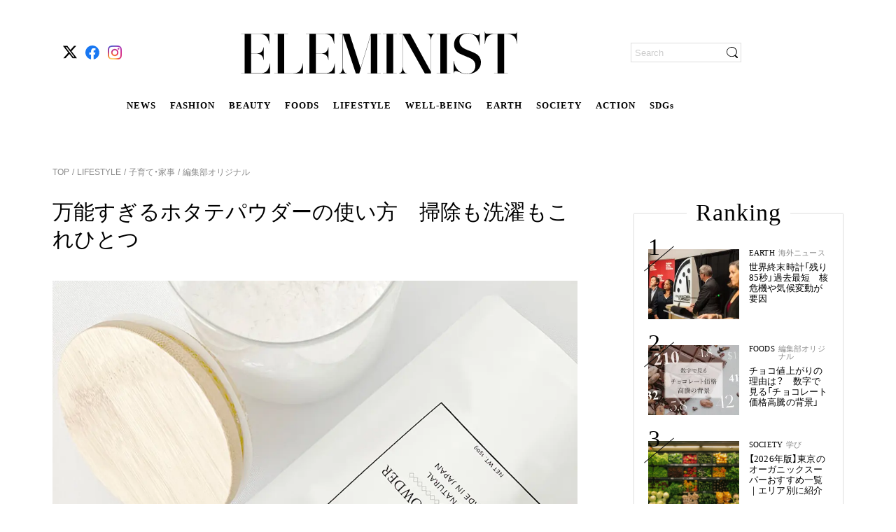

--- FILE ---
content_type: text/html; charset=utf-8
request_url: https://eleminist.com/article/2390
body_size: 39245
content:
<!doctype html>
<html data-n-head-ssr lang="ja" data-n-head="%7B%22lang%22:%7B%22ssr%22:%22ja%22%7D%7D">
  <head >
    <meta data-n-head="ssr" charset="utf-8"><meta data-n-head="ssr" name="viewport" content="width=device-width, initial-scale=1, viewport-fit=cover"><meta data-n-head="ssr" data-hid="og:image:width" name="og:image:width" property="og:image:width" content="1200"><meta data-n-head="ssr" data-hid="og:image:height" name="og:image:height" property="og:image:height" content="630"><meta data-n-head="ssr" data-hid="twitter:site" name="twitter:site" content="@eleminist"><meta data-n-head="ssr" data-hid="fb:app_id" property="fb:app_id" content="229687611666120"><meta data-n-head="ssr" data-hid="og:site_name" property="og:site_name" content="ELEMINIST"><meta data-n-head="ssr" name="p:domain_verify" content="d599ce28a00d20e87e70f6132751b84d"><meta data-n-head="ssr" name="facebook-domain-verification" content="8ibd2bys938d6aqqz53idbe9l69n78"><meta data-n-head="ssr" http-equiv="x-dns-prefetch-control" content="on"><meta data-n-head="ssr" data-hid="charset" charset="utf-8"><meta data-n-head="ssr" data-hid="mobile-web-app-capable" name="mobile-web-app-capable" content="yes"><meta data-n-head="ssr" data-hid="apple-mobile-web-app-title" name="apple-mobile-web-app-title" content="ELEMINIST"><meta data-n-head="ssr" data-hid="theme-color" name="theme-color" content="#000000"><meta data-n-head="ssr" data-hid="og:image:type" name="og:image:type" property="og:image:type" content="image/png"><meta data-n-head="ssr" data-hid="description" name="description" content="ホタテパウダーとは、ホタテの貝殻を高温で焼いたもの。キッチンやトイレなど家中の掃除はもちろん、洗濯にも使える万能アイテム。おまけに除菌効果もあり、赤ちゃんやペットにも安心して使える。環境にやさしいナチュラルな掃除アイテム、ホタテパウダーの使い方を詳しく紹介しよう。"><meta data-n-head="ssr" data-hid="twitter:card" name="twitter:card" content="summary_large_image"><meta data-n-head="ssr" data-hid="og:type" property="og:type" content="article"><meta data-n-head="ssr" data-hid="og:title" property="og:title" content="万能すぎるホタテパウダーの使い方　掃除も洗濯もこれひとつ"><meta data-n-head="ssr" data-hid="og:description" property="og:description" content="ホタテパウダーとは、ホタテの貝殻を高温で焼いたもの。キッチンやトイレなど家中の掃除はもちろん、洗濯にも使える万能アイテム。おまけに除菌効果もあり、赤ちゃんやペットにも安心して使える。環境にやさしいナチュラルな掃除アイテム、ホタテパウダーの使い方を詳しく紹介しよう。"><meta data-n-head="ssr" data-hid="og:image" property="og:image" content="https://static.eleminist.com/images/articles/23/2390/lAKd1zzFbf5PSBd1DULd1hDrKAtpLnJ0Pjufxq0w.jpg?p=large"><meta data-n-head="ssr" data-hid="og:url" property="og:url" content="https://eleminist.com/article/2390"><meta data-n-head="ssr" data-hid="thumbnail" name="thumbnail" content="https://static.eleminist.com/images/articles/23/2390/lAKd1zzFbf5PSBd1DULd1hDrKAtpLnJ0Pjufxq0w.jpg?p=large"><title>万能すぎるホタテパウダーの使い方　掃除も洗濯もこれひとつ | ELEMINIST（エレミニスト）</title><link data-n-head="ssr" rel="icon" type="image/x-icon" href="/favicon.ico"><link data-n-head="ssr" rel="apple-touch-icon" href="/apple-touch-icon.png"><link data-n-head="ssr" rel="alternate" title="ELEMINIST [エレミニスト]" type="application/rss+xml" href="https://eleminist.com/rss/eleminist.xml"><link data-n-head="ssr" rel="preconnect dns-prefetch" href="//www.google-analytics.com"><link data-n-head="ssr" rel="preconnect dns-prefetch" href="//www.googletagmanager.com"><link data-n-head="ssr" rel="preconnect dns-prefetch" href="//securepubads.g.doubleclick.net"><link data-n-head="ssr" rel="dns-prefetch" href="//s.go-mpulse.net"><link data-n-head="ssr" rel="dns-prefetch" href="//cdn.shopify.com"><link data-n-head="ssr" data-hid="shortcut-icon" rel="shortcut icon" href="https://static.eleminist.com/assets/images/icon/pwa-icon-white.png?p=small"><link data-n-head="ssr" data-hid="apple-touch-icon" rel="apple-touch-icon" href="https://static.eleminist.com/assets/images/icon/pwa-icon-white.png?p=small" sizes="180x180"><link data-n-head="ssr" rel="manifest" href="https://static.eleminist.com/dist/manifest.4a3b26ef.json" data-hid="manifest"><link data-n-head="ssr" data-hid="canonical" rel="canonical" href="https://eleminist.com/article/2390"><link data-n-head="ssr" rel="preload" as="image" href="https://static.eleminist.com/images/articles/23/2390/lAKd1zzFbf5PSBd1DULd1hDrKAtpLnJ0Pjufxq0w.jpg?p=large"><script data-n-head="ssr" src="https://securepubads.g.doubleclick.net/tag/js/gpt.js" async></script><script data-n-head="ssr" data-hid="gtm-script">if(!window._gtm_init){window._gtm_init=1;(function(w,n,d,m,e,p){w[d]=(w[d]==1||n[d]=='yes'||n[d]==1||n[m]==1||(w[e]&&w[e][p]&&w[e][p]()))?1:0})(window,navigator,'doNotTrack','msDoNotTrack','external','msTrackingProtectionEnabled');(function(w,d,s,l,x,y){w[x]={};w._gtm_inject=function(i){if(w.doNotTrack||w[x][i])return;w[x][i]=1;w[l]=w[l]||[];w[l].push({'gtm.start':new Date().getTime(),event:'gtm.js'});var f=d.getElementsByTagName(s)[0],j=d.createElement(s);j.async=true;j.src='https://www.googletagmanager.com/gtm.js?id='+i;f.parentNode.insertBefore(j,f);};w[y]('GTM-T9M5MVV')})(window,document,'script','dataLayer','_gtm_ids','_gtm_inject')}</script><script data-n-head="nuxt-jsonld" data-hid="nuxt-jsonld--502a9398" type="application/ld+json">{"@context":"http://schema.org","@type":"BreadcrumbList","itemListElement":[{"@type":"ListItem","position":1,"name":"TOP","item":{"@type":"Thing","@id":"https://eleminist.com/"}},{"@type":"ListItem","position":2,"name":"LIFESTYLE","item":{"@type":"Thing","@id":"https://eleminist.com/category/lifestyle"}},{"@type":"ListItem","position":3,"name":"子育て・家事","item":{"@type":"Thing","@id":"https://eleminist.com/category/lifestyle/childcare-housework"}},{"@type":"ListItem","position":4,"name":"編集部オリジナル","item":{"@type":"Thing","@id":"https://eleminist.com/tag/editors"}}]}</script><link rel="preload" href="https://static.eleminist.com/dist/86777ba.js" as="script"><link rel="preload" href="https://static.eleminist.com/dist/28584cb.js" as="script"><link rel="preload" href="https://static.eleminist.com/dist/css/5f5adf2.css" as="style"><link rel="preload" href="https://static.eleminist.com/dist/6d95685.js" as="script"><link rel="preload" href="https://static.eleminist.com/dist/css/61cc323.css" as="style"><link rel="preload" href="https://static.eleminist.com/dist/8f3a289.js" as="script"><link rel="preload" href="https://static.eleminist.com/dist/css/8542957.css" as="style"><link rel="preload" href="https://static.eleminist.com/dist/ec98955.js" as="script"><link rel="preload" href="https://static.eleminist.com/dist/css/93360cf.css" as="style"><link rel="preload" href="https://static.eleminist.com/dist/dc7a865.js" as="script"><link rel="preload" href="https://static.eleminist.com/dist/css/d2c199a.css" as="style"><link rel="preload" href="https://static.eleminist.com/dist/61de24c.js" as="script"><link rel="preload" href="https://static.eleminist.com/dist/css/dc82792.css" as="style"><link rel="preload" href="https://static.eleminist.com/dist/934d270.js" as="script"><link rel="preload" href="https://static.eleminist.com/dist/css/9a42c73.css" as="style"><link rel="preload" href="https://static.eleminist.com/dist/9a3b4c5.js" as="script"><link rel="preload" href="https://static.eleminist.com/dist/css/f5f4945.css" as="style"><link rel="preload" href="https://static.eleminist.com/dist/5f1ea74.js" as="script"><link rel="preload" href="https://static.eleminist.com/dist/css/5590c7a.css" as="style"><link rel="preload" href="https://static.eleminist.com/dist/8a0c249.js" as="script"><link rel="preload" href="https://static.eleminist.com/dist/css/10d5ea8.css" as="style"><link rel="preload" href="https://static.eleminist.com/dist/ff4ad34.js" as="script"><link rel="preload" href="https://static.eleminist.com/dist/css/fc22c2a.css" as="style"><link rel="preload" href="https://static.eleminist.com/dist/5dff652.js" as="script"><link rel="preload" href="https://static.eleminist.com/dist/css/12fa454.css" as="style"><link rel="preload" href="https://static.eleminist.com/dist/e8fafe6.js" as="script"><link rel="preload" href="https://static.eleminist.com/dist/c8ec91f.js" as="script"><link rel="preload" href="https://static.eleminist.com/dist/css/59fa6ac.css" as="style"><link rel="preload" href="https://static.eleminist.com/dist/9358e4d.js" as="script"><link rel="preload" href="https://static.eleminist.com/dist/css/1216fb5.css" as="style"><link rel="preload" href="https://static.eleminist.com/dist/a7a7ece.js" as="script"><link rel="stylesheet" href="https://static.eleminist.com/dist/css/5f5adf2.css"><link rel="stylesheet" href="https://static.eleminist.com/dist/css/61cc323.css"><link rel="stylesheet" href="https://static.eleminist.com/dist/css/8542957.css"><link rel="stylesheet" href="https://static.eleminist.com/dist/css/93360cf.css"><link rel="stylesheet" href="https://static.eleminist.com/dist/css/d2c199a.css"><link rel="stylesheet" href="https://static.eleminist.com/dist/css/dc82792.css"><link rel="stylesheet" href="https://static.eleminist.com/dist/css/9a42c73.css"><link rel="stylesheet" href="https://static.eleminist.com/dist/css/f5f4945.css"><link rel="stylesheet" href="https://static.eleminist.com/dist/css/5590c7a.css"><link rel="stylesheet" href="https://static.eleminist.com/dist/css/10d5ea8.css"><link rel="stylesheet" href="https://static.eleminist.com/dist/css/fc22c2a.css"><link rel="stylesheet" href="https://static.eleminist.com/dist/css/12fa454.css"><link rel="stylesheet" href="https://static.eleminist.com/dist/css/59fa6ac.css"><link rel="stylesheet" href="https://static.eleminist.com/dist/css/1216fb5.css">
  </head>
  <body >
    <noscript data-n-head="ssr" data-hid="gtm-noscript" data-pbody="true"><iframe src="https://www.googletagmanager.com/ns.html?id=GTM-T9M5MVV&" height="0" width="0" style="display:none;visibility:hidden" title="gtm"></iframe></noscript><div data-server-rendered="true" id="__nuxt"><!----><div id="__layout"><div id="top" class="pc aritceLayout" data-v-75fe59c4><header class="globalHeader__inner pc" data-v-667902fe data-v-75fe59c4><!----> <div class="globalHeaderBar globalHeader__contents pc inactive" data-v-b12fca1e data-v-667902fe><!----> <ul class="snsIcons globalHeaderBar__snsIcons small pc" data-v-a52e1f18 data-v-b12fca1e><li class="snsIcons__icon" data-v-a52e1f18><span class="link pc" data-v-13ac7704 data-v-a52e1f18><a href="https://twitter.com/eleminist" target="_blank" class="ga_tag_sns_header_link" data-v-13ac7704><i class="icon pc" data-v-a52e1f18><img data-src="https://static.eleminist.com/assets/images/icon/x.svg?p=small" width="20" height="20" src="/common/loading_spacer.gif" class="icon__image pc"></i></a></span></li><li class="snsIcons__icon" data-v-a52e1f18><span class="link pc" data-v-13ac7704 data-v-a52e1f18><a href="https://fb.me/ELEMINIST" target="_blank" class="ga_tag_sns_header_link" data-v-13ac7704><i class="icon pc" data-v-a52e1f18><img data-src="https://static.eleminist.com/assets/images/icon/facebook.svg?p=small" width="20" height="20" src="/common/loading_spacer.gif" class="icon__image pc"></i></a></span></li><li class="snsIcons__icon" data-v-a52e1f18><span class="link pc" data-v-13ac7704 data-v-a52e1f18><a href="https://www.instagram.com/eleminist/" target="_blank" class="ga_tag_sns_header_link" data-v-13ac7704><i class="icon pc" data-v-a52e1f18><img data-src="https://static.eleminist.com/assets/images/icon/instagram.svg?p=small" width="20" height="20" src="/common/loading_spacer.gif" class="icon__image pc"></i></a></span></li></ul> <div class="globalHeaderBar__siteLogoWrapper" data-v-b12fca1e><div class="globalHeaderBar__siteLogo headerIcon" data-v-b12fca1e><i class="icon pc"><img src="https://static.eleminist.com/assets/images/icon/sp_title_logo.svg?p=medium" decoding="async" class="icon__image"></i></div> <ul class="globalHeaderBar__siteLinks" data-v-b12fca1e><li class="globalHeaderBar__siteLink" data-v-b12fca1e><a href="/tag/news" class="ga_tag_pc_kv_category" data-v-b12fca1e>
                    NEWS
                </a></li><li class="globalHeaderBar__siteLink" data-v-b12fca1e><a href="/category/fashion" class="ga_tag_pc_kv_category" data-v-b12fca1e>
                    FASHION
                </a></li><li class="globalHeaderBar__siteLink" data-v-b12fca1e><a href="/category/beauty" class="ga_tag_pc_kv_category" data-v-b12fca1e>
                    BEAUTY
                </a></li><li class="globalHeaderBar__siteLink" data-v-b12fca1e><a href="/category/foods" class="ga_tag_pc_kv_category" data-v-b12fca1e>
                    FOODS
                </a></li><li class="globalHeaderBar__siteLink" data-v-b12fca1e><a href="/category/lifestyle" class="ga_tag_pc_kv_category" data-v-b12fca1e>
                    LIFESTYLE
                </a></li><li class="globalHeaderBar__siteLink" data-v-b12fca1e><a href="/category/Well-being" class="ga_tag_pc_kv_category" data-v-b12fca1e>
                    WELL-BEING
                </a></li><li class="globalHeaderBar__siteLink" data-v-b12fca1e><a href="/category/earth" class="ga_tag_pc_kv_category" data-v-b12fca1e>
                    EARTH
                </a></li><li class="globalHeaderBar__siteLink" data-v-b12fca1e><a href="/category/society" class="ga_tag_pc_kv_category" data-v-b12fca1e>
                    SOCIETY
                </a></li><li class="globalHeaderBar__siteLink" data-v-b12fca1e><a href="/category/action" class="ga_tag_pc_kv_category" data-v-b12fca1e>
                    ACTION
                </a></li><li class="globalHeaderBar__siteLink" data-v-b12fca1e><a href="/sdgs" class="ga_tag_pc_kv_category" data-v-b12fca1e>
                    SDGs
                </a></li></ul></div> <!----> <div class="globalHeaderBar__loginWrapper" data-v-b12fca1e><div class="searchBox pc" data-v-21f4d6ea data-v-b12fca1e><form data-v-21f4d6ea><input name="search" placeholder="Search" value="" class="searchBox__input" data-v-21f4d6ea> <div class="searchBox__iconWrapper" data-v-21f4d6ea><i class="icon searchBox__icon pc" data-v-21f4d6ea><img data-src="https://static.eleminist.com/assets/images/icon/search_black.svg?p=small" width="16" height="16" src="/common/loading_spacer.gif" class="icon__image pc"></i></div></form></div></div></div> <div class="globalFixedMenu globalHeader__fixedMenu pc" data-v-652e4f07 data-v-667902fe><div class="globalFixedMenu__contents" data-v-652e4f07><div class="globalFixedMenu__logo" data-v-652e4f07><span class="link pc" data-v-13ac7704 data-v-652e4f07><span data-v-13ac7704><i class="icon pc" data-v-652e4f07><img data-src="https://static.eleminist.com/assets/images/icon/sp_title_logo.svg?p=medium" src="/common/loading_spacer.gif" class="icon__image pc"></i></span></span></div> <ul class="globalFixedMenu__categoryLinks" data-v-652e4f07><li class="globalFixedMenu__categoryLink" data-v-652e4f07><a href="/tag/news" class="ga_tag_pc_kv_category" data-v-652e4f07>
                        NEWS
                    </a></li><li class="globalFixedMenu__categoryLink" data-v-652e4f07><a href="/category/fashion" class="ga_tag_pc_kv_category" data-v-652e4f07>
                        FASHION
                    </a></li><li class="globalFixedMenu__categoryLink" data-v-652e4f07><a href="/category/beauty" class="ga_tag_pc_kv_category" data-v-652e4f07>
                        BEAUTY
                    </a></li><li class="globalFixedMenu__categoryLink" data-v-652e4f07><a href="/category/foods" class="ga_tag_pc_kv_category" data-v-652e4f07>
                        FOODS
                    </a></li><li class="globalFixedMenu__categoryLink" data-v-652e4f07><a href="/category/lifestyle" class="ga_tag_pc_kv_category" data-v-652e4f07>
                        LIFESTYLE
                    </a></li><li class="globalFixedMenu__categoryLink" data-v-652e4f07><a href="/category/Well-being" class="ga_tag_pc_kv_category" data-v-652e4f07>
                        WELL-BEING
                    </a></li><li class="globalFixedMenu__categoryLink" data-v-652e4f07><a href="/category/earth" class="ga_tag_pc_kv_category" data-v-652e4f07>
                        EARTH
                    </a></li><li class="globalFixedMenu__categoryLink" data-v-652e4f07><a href="/category/society" class="ga_tag_pc_kv_category" data-v-652e4f07>
                        SOCIETY
                    </a></li><li class="globalFixedMenu__categoryLink" data-v-652e4f07><a href="/category/action" class="ga_tag_pc_kv_category" data-v-652e4f07>
                        ACTION
                    </a></li><li class="globalFixedMenu__categoryLink" data-v-652e4f07><a href="/sdgs" class="ga_tag_pc_kv_category" data-v-652e4f07>
                        SDGs
                    </a></li></ul> <div class="globalFixedMenu__searchBoxWrapper" data-v-652e4f07><div class="searchBox globalFixedMenu__searchBox pc" data-v-21f4d6ea data-v-652e4f07><form data-v-21f4d6ea><input name="search" placeholder="Search" value="" class="searchBox__input" data-v-21f4d6ea> <div class="searchBox__iconWrapper" data-v-21f4d6ea><i class="icon searchBox__icon pc" data-v-21f4d6ea><img data-src="https://static.eleminist.com/assets/images/icon/search_black.svg?p=small" width="16" height="16" src="/common/loading_spacer.gif" class="icon__image pc"></i></div></form></div></div></div></div> <!----> <!----></header> <div class="aritceLayout__topBanner" data-v-75fe59c4><!----> <!----></div> <div class="aritceLayout__contents" data-v-75fe59c4><div class="article" data-v-75fe59c4><div class="detailPageVisual pc" data-v-e091511a><ul class="list detailPageVisual__breadcrumbs pc" data-v-8f99c51e data-v-e091511a><li class="item" data-v-8f99c51e><span class="link item__link pc" data-v-13ac7704 data-v-8f99c51e><a href="/" class="nuxt-link-active" data-v-13ac7704>
            TOP
        </a></span></li> <li class="item" data-v-8f99c51e><span class="item__link" data-v-8f99c51e><a href="/category/lifestyle" class="ga_tag_category_tag_tree" data-v-8f99c51e>
                 LIFESTYLE
            </a></span></li><li class="item" data-v-8f99c51e><span class="item__link" data-v-8f99c51e><a href="/category/lifestyle/childcare-housework" class="ga_tag_category_tag_tree" data-v-8f99c51e>
                 子育て・家事
            </a></span></li><li class="item" data-v-8f99c51e><span class="item__link" data-v-8f99c51e><a href="/tag/editors" class="ga_tag_category_tag_tree" data-v-8f99c51e>
                 編集部オリジナル
            </a></span></li></ul> <div class="articleDetail textSmall pc" data-v-bddf7076 data-v-e091511a><h1 class="articleDetail__headline" data-v-bddf7076>
        万能すぎるホタテパウダーの使い方　掃除も洗濯もこれひとつ
    </h1> <img src="https://static.eleminist.com/images/articles/23/2390/lAKd1zzFbf5PSBd1DULd1hDrKAtpLnJ0Pjufxq0w.jpg?p=large" alt="掃除から調理まで万能に使える「618 ホタテパウダー」" role="presentation" decoding="async" class="thumbnail articleDetail__thumbnail pc" data-v-39df066a data-v-bddf7076> <!----> <!----> <p class="articleDetail__text text pc" data-v-bddf7076>
        ホタテパウダーとは、ホタテの貝殻を高温で焼いたもの。キッチンやトイレなど家中の掃除はもちろん、洗濯にも使える万能アイテム。おまけに除菌効果もあり、赤ちゃんやペットにも安心して使える。環境にやさしいナチュラルな掃除アイテム、ホタテパウダーの使い方を詳しく紹介しよう。
    </p></div> <!----> <a href="/staff/detail/30" class="writer ga_tag_writer_profile detailPageVisual__writer pc" data-v-eee99968 data-v-e091511a><div data-v-eee99968><img data-src="https://static.eleminist.com/images/writers/0/30/TrUhEyUEw6ysGhr1Ai5CWHVPqkHgObaDWAWM18M9.jpg?p=small" src="/common/loading_spacer.gif" class="circleIcon small pc" data-v-87ffe346 data-v-eee99968></div> <div class="writer__texts" data-v-eee99968><p class="writer__name" data-v-eee99968>
            ELEMINIST Editor
        </p> <p class="writer__jobTitle" data-v-eee99968>
            エレミニスト編集部
        </p> <p class="writer__introduction" data-v-eee99968>
            日本をはじめ、世界中から厳選された最新のサステナブルな情報をエレミニスト独自の目線からお届けします。エシカル＆ミニマルな暮らしと消費、サステナブルな生き方をガイドします。
        </p></div></a> <div class="adDetail detailPageVisual__adDetail pc" data-v-be09126e data-v-e091511a><div class="adDetail__date" data-v-be09126e>
        2022.11.24
    </div> <!----></div> <!----> <div class="articleDetail__tableOfContents detailPageVisual__articleTableOfContents pc" data-v-1ae98c44 data-v-e091511a><div class="articleDetail__tableOfContentsTitle" data-v-1ae98c44><!---->
        目次
    </div> <!----></div> <!----> <div class="articleDetailList detailPageVisual__articleDetailList pc" data-v-2c91a400 data-v-e091511a><div class="articleDetailList__list" data-v-2c91a400><div class="articleDetail pc" data-v-fbcce076 data-v-2c91a400><!----> <!----> <!----> <h2 id="anchor12606" class="articleDetail__headline articleDetail__headline__large" data-v-fbcce076>
            ホタテパウダーとは
        </h2> <!----> <!----> <!----> <!----> <!----> <!----> <!----> <!----> <!----> <!----> <!----> <!----> <!----> <!----></div><div class="articleDetail pc" data-v-fbcce076 data-v-2c91a400><div class="articleDetail__thumbnailWrapper" data-v-fbcce076><span class="thumbnailWrapper articleDetail__thumbnail pc" data-v-7b874746 data-v-fbcce076><span class="link pc" data-v-13ac7704 data-v-7b874746><a href="https://shop.eleminist.com/products/618scalloppowder-ktc-powder?utm_source=media&amp;utm_medium=eleminist&amp;utm_campaign=2390&amp;utm_content=1" target="_blank" data-v-13ac7704><img data-src="https://static.eleminist.com/images/articles/23/2390/EC3yaEHmlUmtSs1ky5DQyGg30owfzKQRr5Vs5TrU.jpg?p=large" alt="家中の掃除に万能なホタテパウダー" role="presentation" src="/common/loading_spacer.gif" class="thumbnail pc" data-v-13ac7704 data-v-7b874746> <span class="iconWrapper" data-v-13ac7704 data-v-7b874746><img data-src="https://static.eleminist.com/assets/images/icon/shopping.svg?p=small" alt="shopping" src="/common/loading_spacer.gif" class="icon--shopping" data-v-13ac7704 data-v-7b874746></span></a></span></span> <p class="articleDetail__thumbnailPhotoBy" data-v-fbcce076>
            
        </p> <!----></div> <!----> <!----> <!----> <!----> <!----> <!----> <!----> <!----> <!----> <!----> <!----> <!----> <!----> <!----> <!----></div><div class="articleDetail pc" data-v-fbcce076 data-v-2c91a400><!----> <!----> <!----> <!----> <p class="articleDetail__textBody" data-v-fbcce076>ホタテパウダーとは、ホタテの貝殻を高温で焼き上げて粉状にしたもの。小麦粉のように白く細かいパウダーだ。<br><br><a href="https://shop.eleminist.com/products/618scalloppowder-ktc-powder?utm_source=media&amp;utm_medium=eleminist&amp;utm_campaign=2390&amp;utm_content=2" target="__blank" class="ga_tag_text_hyperlink">「<span class="text-bold">618 ホタテパウダー</span>」</a>では、放射線試験をクリアした貝殻のみを使用している。製造工場は食品添加物製造業許可を取得しており、食品添加物と同じグレードのパウダーができあがる。そのため<span class="text-bold">天然成分100％</span>で、安心して使用できる。<br><br>ホタテパウダーの特徴は、強アルカリ性であること。水に溶かすとpH12になる。油汚れや皮脂などは酸性の汚れであるため、<span class="text-bold">家中のほとんどの場所に洗剤の代わりとして使える</span>。しかも<span class="text-bold">消臭効果</span>や<span class="text-bold">除菌効果</span>もあり、万能アイテムだ。<br><br>ちなみに、pH12の強アルカリ性の薬品はたんぱく質を溶かすため取り扱うのも危険だが、ホタテパウダー水ならたんぱく質を変性させることはない。防腐剤、香料なども一切含まれていないため、赤ちゃんやペットにも安心して使えるのは、そんな理由があるからだ。<br></p> <!----> <!----> <!----> <!----> <!----> <!----> <!----> <!----> <!----> <!----> <!----></div><div class="articleDetail pc" data-v-fbcce076 data-v-2c91a400><!----> <!----> <!----> <!----> <h3 class="articleDetail__headline articleDetail__headline__medium" data-v-fbcce076>
            ホタテパウダーを使うメリット
        </h3> <!----> <!----> <!----> <!----> <!----> <!----> <!----> <!----> <!----> <!----> <!----> <!----> <!----></div><div class="articleDetail pc" data-v-fbcce076 data-v-2c91a400><!----> <!----> <!----> <!----> <p class="articleDetail__textBody" data-v-fbcce076>日本から輸出される貝類のなかで、ダントツで多いのがホタテ貝。そのほとんどは貝から身だけをとり、出荷している。そのため日本には大量の貝殻がごみとして残っている。一部はアクセサリーなどに使われているが、年間15万トンもの貝殻が海に捨てられているのが現状だ。そして、積み上げられた貝殻による土壌汚染や、海中への生態系への影響が懸念されている。<br><br>そんな産業廃棄物であるホタテの貝殻をアップサイクルしたのが、ホタテパウダーというわけ。だから、ホタテパウダーを使うことで廃棄物の削減に貢献できる。<br><br>また、ホタテパウダーを溶かした水は排水管や河川をきれいにしてくれるという。だから、使った後まで環境にやさしく、まさに「環境にやさしい掃除アイテム」といえる。</p> <!----> <!----> <!----> <!----> <!----> <!----> <!----> <!----> <!----> <!----> <!----></div><div class="articleDetail pc" data-v-fbcce076 data-v-2c91a400><!----> <!----> <!----> <!----> <h3 class="articleDetail__headline articleDetail__headline__medium" data-v-fbcce076>
            デメリット
        </h3> <!----> <!----> <!----> <!----> <!----> <!----> <!----> <!----> <!----> <!----> <!----> <!----> <!----></div><div class="articleDetail pc" data-v-fbcce076 data-v-2c91a400><!----> <!----> <!----> <!----> <p class="articleDetail__textBody" data-v-fbcce076>強アルカリ性になるため肌が荒れやすい人は、使用すると肌が乾燥すると感じる可能性があることが、デメリットとしてある。また、アルミ製品や革製品など、一部のものには使用できないことも覚えておきたい。</p> <!----> <!----> <!----> <!----> <!----> <!----> <!----> <!----> <!----> <!----> <!----></div><div class="articleDetail pc" data-v-fbcce076 data-v-2c91a400><!----> <!----> <!----> <!----> <h3 class="articleDetail__headline articleDetail__headline__medium" data-v-fbcce076>
            使った人の口コミ
        </h3> <!----> <!----> <!----> <!----> <!----> <!----> <!----> <!----> <!----> <!----> <!----> <!----> <!----></div><div class="articleDetail pc" data-v-fbcce076 data-v-2c91a400><!----> <!----> <!----> <!----> <p class="articleDetail__textBody" data-v-fbcce076>『ELEMINSIT SHOP』には、<a href="https://shop.eleminist.com/products/618scalloppowder-ktc-powder?utm_source=media&amp;utm_medium=eleminist&amp;utm_campaign=2390&amp;utm_content=2" target="__blank" class="ga_tag_text_hyperlink">「<span class="text-bold">618 ホタテパウダー</span>」</a>を使った人から「便利」や「買って正解」の口コミが寄せられている。</p> <!----> <!----> <!----> <!----> <!----> <!----> <!----> <!----> <!----> <!----> <!----></div><div class="articleDetail pc" data-v-fbcce076 data-v-2c91a400><!----> <!----> <!----> <!----> <!----> <!----> <!----> <div class="articleDetail__quote" data-v-fbcce076><p class="articleDetail__quoteText" data-v-fbcce076>618ホタテパウダーを使うようになってから、家中にあった〇〇用洗剤を買う機会がなくなりました。使用量が重曹よりも断然少なく済むので、一袋でかなり使えます。</p> <span class="link articleDetail__quoteLink pc" data-v-13ac7704 data-v-fbcce076><a href="https://shop.eleminist.com/products/618scalloppowder-ktc-powder" target="_blank" data-v-13ac7704>
                chico/ELEMINIST SHOP
            </a></span></div> <!----> <!----> <!----> <!----> <!----> <!----> <!----> <!----></div><div class="articleDetail pc" data-v-fbcce076 data-v-2c91a400><!----> <!----> <!----> <!----> <!----> <!----> <!----> <div class="articleDetail__quote" data-v-fbcce076><p class="articleDetail__quoteText" data-v-fbcce076>掃除や洗濯、食器洗いなど、マルチに使うことができて、とても助かっています！ 水回りのお掃除もとてもきれいにできます。</p> <span class="link articleDetail__quoteLink pc" data-v-13ac7704 data-v-fbcce076><a href="https://shop.eleminist.com/products/618scalloppowder-ktc-powder" target="_blank" data-v-13ac7704>
                shio/ELEMINIST SHOP
            </a></span></div> <!----> <!----> <!----> <!----> <!----> <!----> <!----> <!----></div><div class="articleDetail pc" data-v-fbcce076 data-v-2c91a400><!----> <!----> <!----> <h2 id="anchor12610" class="articleDetail__headline articleDetail__headline__large" data-v-fbcce076>
            重曹やセスキとの違い・比較
        </h2> <!----> <!----> <!----> <!----> <!----> <!----> <!----> <!----> <!----> <!----> <!----> <!----> <!----> <!----></div><div class="articleDetail pc" data-v-fbcce076 data-v-2c91a400><div class="articleDetail__thumbnailWrapper" data-v-fbcce076><span class="thumbnailWrapper articleDetail__thumbnail pc" data-v-7b874746 data-v-fbcce076><span class="link pc" data-v-13ac7704 data-v-7b874746><a href="https://shop.eleminist.com/products/618scalloppowder-ktc-powder?utm_source=media&amp;utm_medium=eleminist&amp;utm_campaign=2390&amp;utm_content=4" target="_blank" data-v-13ac7704><img data-src="https://static.eleminist.com/images/articles/23/2390/TZA92XicXDNQKYBLJY0IKkO6gbn0DFYP0YcHFcOc.jpg?p=large" alt="環境にやさしい掃除アイテム「618 ホタテパウダー」" role="presentation" src="/common/loading_spacer.gif" class="thumbnail pc" data-v-13ac7704 data-v-7b874746> <span class="iconWrapper" data-v-13ac7704 data-v-7b874746><img data-src="https://static.eleminist.com/assets/images/icon/shopping.svg?p=small" alt="shopping" src="/common/loading_spacer.gif" class="icon--shopping" data-v-13ac7704 data-v-7b874746></span></a></span></span> <p class="articleDetail__thumbnailPhotoBy" data-v-fbcce076>
            
        </p> <p class="articleDetail__thumbnailTextBody" data-v-fbcce076>
            618 ホタテパウダー（150g入り）¥1,100（税込）
        </p></div> <!----> <!----> <!----> <!----> <!----> <!----> <!----> <!----> <!----> <!----> <!----> <!----> <!----> <!----> <!----></div><div class="articleDetail pc" data-v-fbcce076 data-v-2c91a400><!----> <!----> <!----> <!----> <p class="articleDetail__textBody" data-v-fbcce076>環境にやさしいエコな掃除アイテムといえば、重曹やセスキ炭酸ソーダが知られている。それらとホタテパウダーについて比べてみよう。</p> <!----> <!----> <!----> <!----> <!----> <!----> <!----> <!----> <!----> <!----> <!----></div><div class="articleDetail pc" data-v-fbcce076 data-v-2c91a400><!----> <!----> <!----> <!----> <!----> <!----> <!----> <!----> <!----> <!----> <!----> <!----> <!----> <!----> <div class="tableItem articleDetail__table pc" data-v-2ae08cf6 data-v-fbcce076><table><tbody><tr><th data-colwidth="207" style="background-color: rgb(242, 242, 242);" width="207"></th><th data-colwidth="49" style="background-color: rgb(242, 242, 242);" width="49">pH</th><th data-colwidth="47" style="background-color: rgb(242, 242, 242);" width="47">洗浄</th><th data-colwidth="46" style="background-color: rgb(242, 242, 242);" width="46">消臭</th><th data-colwidth="43" style="background-color: rgb(242, 242, 242);" width="43">除菌</th></tr><tr><td data-colwidth="207" width="207">重曹</td><td data-colwidth="49" width="49">8.2</td><td data-colwidth="47" width="47">〇</td><td data-colwidth="46" width="46">〇</td><td data-colwidth="43" width="43">×</td></tr><tr><td data-colwidth="207" width="207">セスキ</td><td data-colwidth="49" width="49">9.8</td><td data-colwidth="47" width="47">〇</td><td data-colwidth="46" width="46">△</td><td data-colwidth="43" width="43">×</td></tr><tr><td data-colwidth="207" width="207"><span class="text-bold">ホタテパウダー</span><span class="text-small">（618 ホタテパウダー）</span></td><td data-colwidth="49" width="49"><span class="text-bold">12</span></td><td data-colwidth="47" width="47"><span class="text-bold">〇</span></td><td data-colwidth="46" width="46"><span class="text-bold">〇</span></td><td data-colwidth="43" width="43"><span class="text-bold">〇</span></td></tr></tbody></table></div> <!----></div><div class="articleDetail pc" data-v-fbcce076 data-v-2c91a400><!----> <!----> <!----> <!----> <p class="articleDetail__textBody" data-v-fbcce076><span class="text-small">出典：618 scallop powder</span></p> <!----> <!----> <!----> <!----> <!----> <!----> <!----> <!----> <!----> <!----> <!----></div><div class="articleDetail pc" data-v-fbcce076 data-v-2c91a400><!----> <!----> <!----> <!----> <h3 class="articleDetail__headline articleDetail__headline__medium" data-v-fbcce076>
            油汚れ・除菌力に強いホタテパウダー
        </h3> <!----> <!----> <!----> <!----> <!----> <!----> <!----> <!----> <!----> <!----> <!----> <!----> <!----></div><div class="articleDetail pc" data-v-fbcce076 data-v-2c91a400><!----> <!----> <!----> <!----> <p class="articleDetail__textBody" data-v-fbcce076>３つとも水に溶かすとアルカリ性になるが、ホタテパウダーはもっともpHの数値が高く強アルカリ性だ。それだけ<span class="text-bold">油汚れに向いている</span>。また重曹やセスキ炭酸ソーダは除菌はできないが、<span class="text-bold">ホタテパウダーは除菌もできる</span>。</p> <!----> <!----> <!----> <!----> <!----> <!----> <!----> <!----> <!----> <!----> <!----></div><div class="articleDetail pc" data-v-fbcce076 data-v-2c91a400><!----> <!----> <!----> <!----> <h3 class="articleDetail__headline articleDetail__headline__medium" data-v-fbcce076>
            研磨力が強いのは重曹
        </h3> <!----> <!----> <!----> <!----> <!----> <!----> <!----> <!----> <!----> <!----> <!----> <!----> <!----></div><div class="articleDetail pc" data-v-fbcce076 data-v-2c91a400><!----> <!----> <!----> <!----> <p class="articleDetail__textBody" data-v-fbcce076>重曹は研磨力が強いのが特徴なので、水道の蛇口の水垢を落とすなど、こすってきれいにする掃除が得意だ。</p> <!----> <!----> <!----> <!----> <!----> <!----> <!----> <!----> <!----> <!----> <!----></div><div class="articleDetail pc" data-v-fbcce076 data-v-2c91a400><!----> <!----> <!----> <!----> <h3 class="articleDetail__headline articleDetail__headline__medium" data-v-fbcce076>
            溶けやすいのはセスキ炭酸ソーダ
        </h3> <!----> <!----> <!----> <!----> <!----> <!----> <!----> <!----> <!----> <!----> <!----> <!----> <!----></div><div class="articleDetail pc" data-v-fbcce076 data-v-2c91a400><!----> <!----> <!----> <!----> <p class="articleDetail__textBody" data-v-fbcce076>３つの中で粒子がもっとも細かくて小さいのが、セスキ炭酸ソーダ。だからセスキ炭酸ソーダは、一番水に溶けやすく、スプレーなどのつくりおきに最適。もちろん、ホタテパウダーや重曹を水に溶かしてスプレーにできるが、スプレーの噴射口が詰まりやすいため注意が必要。</p> <!----> <!----> <!----> <!----> <!----> <!----> <!----> <!----> <!----> <!----> <!----></div><div class="articleDetail pc" data-v-fbcce076 data-v-2c91a400><!----> <!----> <!----> <h2 id="anchor12608" class="articleDetail__headline articleDetail__headline__large" data-v-fbcce076>
            基本の使い方　「ホタテスプレー」をつくろう
        </h2> <!----> <!----> <!----> <!----> <!----> <!----> <!----> <!----> <!----> <!----> <!----> <!----> <!----> <!----></div><div class="articleDetail pc" data-v-fbcce076 data-v-2c91a400><!----> <!----> <!----> <!----> <!----> <!----> <!----> <!----> <!----> <div class="youtubeWrap" data-v-64d9f729 data-v-fbcce076><iframe src="//www.youtube.com/embed/Eee5TCAzw4Y" width="100%" height="100%" frameborder="0" allow="autoplay; encrypted-media" allowfullscreen="allowfullscreen" class="youtubeContent" data-v-64d9f729></iframe></div> <!----> <!----> <!----> <!----> <!----> <!----> <!----></div><div class="articleDetail pc" data-v-fbcce076 data-v-2c91a400><!----> <!----> <!----> <!----> <p class="articleDetail__textBody" data-v-fbcce076><br>まずホタテパウダーを水でしっかり溶かし、スプレー容器に入れて“ホタテスプレー”を用意しよう。これで、いつでも気軽にホタテパウダーで掃除できる。<br><br><span class="text-bold">基本の使用量</span><br>・ホタテパウダー１g（小さじ１/４）に対して水１L<br>・ホタテパウダー0.5g（ひとつまみ）に対して水500ml<br>・精油（お好みで）ホタテパウダー水500mlに10滴ほど</p> <!----> <!----> <!----> <!----> <!----> <!----> <!----> <!----> <!----> <!----> <!----></div><div class="articleDetail pc" data-v-fbcce076 data-v-2c91a400><!----> <!----> <!----> <!----> <h3 class="articleDetail__headline articleDetail__headline__medium" data-v-fbcce076>
            ホタテパウダー使用時の注意点
        </h3> <!----> <!----> <!----> <!----> <!----> <!----> <!----> <!----> <!----> <!----> <!----> <!----> <!----></div><div class="articleDetail pc" data-v-fbcce076 data-v-2c91a400><!----> <!----> <!----> <!----> <p class="articleDetail__textBody" data-v-fbcce076>ひとつ注意しておきたいのが、ホタテパウダー水は強アルカリ性のため、アルミ製品と反応すると黒く変色する可能性がある点。ステンレスには使用できるが、アルミ製品には使用しないでおこう。同様に、革製品にも使用できない。<br><br><span class="text-bold">ホタテパウダーを使用できないもの</span><br>・アルミ製品<br>・革製品<br>・アルカリ洗剤は使用NGと記載されている製品<br><br>また、ホタテパウダーは安全性が高いが、手荒れしやすい方はホタテパウダーを使うときは手袋を着用すると安心できるはず。</p> <!----> <!----> <!----> <!----> <!----> <!----> <!----> <!----> <!----> <!----> <!----></div><div class="articleDetail pc" data-v-fbcce076 data-v-2c91a400><!----> <!----> <!----> <h2 id="anchor12619" class="articleDetail__headline articleDetail__headline__large" data-v-fbcce076>
            使い方（１）掃除に使う
        </h2> <!----> <!----> <!----> <!----> <!----> <!----> <!----> <!----> <!----> <!----> <!----> <!----> <!----> <!----></div><div class="articleDetail pc" data-v-fbcce076 data-v-2c91a400><div class="articleDetail__thumbnailWrapper" data-v-fbcce076><span class="thumbnailWrapper articleDetail__thumbnail pc" data-v-7b874746 data-v-fbcce076><span class="link pc" data-v-13ac7704 data-v-7b874746><a href="https://shop.eleminist.com/products/618scalloppowder-ktc-powder?utm_source=media&amp;utm_medium=eleminist&amp;utm_campaign=2390&amp;utm_content=5" target="_blank" data-v-13ac7704><img data-src="https://static.eleminist.com/images/articles/23/2390/0ElMHaDiRLW7KEePbWfNbKyGSDD3u96bcd9uwiiI.jpg?p=large" alt="エコな掃除アイテム「ホタテパウダー」をスプレーにした拭き掃除の様子" role="presentation" src="/common/loading_spacer.gif" class="thumbnail pc" data-v-13ac7704 data-v-7b874746> <span class="iconWrapper" data-v-13ac7704 data-v-7b874746><img data-src="https://static.eleminist.com/assets/images/icon/shopping.svg?p=small" alt="shopping" src="/common/loading_spacer.gif" class="icon--shopping" data-v-13ac7704 data-v-7b874746></span></a></span></span> <p class="articleDetail__thumbnailPhotoBy" data-v-fbcce076>
            Photo by 618 scallop powder
        </p> <!----></div> <!----> <!----> <!----> <!----> <!----> <!----> <!----> <!----> <!----> <!----> <!----> <!----> <!----> <!----> <!----></div><div class="articleDetail pc" data-v-fbcce076 data-v-2c91a400><!----> <!----> <!----> <!----> <h3 class="articleDetail__headline articleDetail__headline__medium" data-v-fbcce076>
            拭き掃除
        </h3> <!----> <!----> <!----> <!----> <!----> <!----> <!----> <!----> <!----> <!----> <!----> <!----> <!----></div><div class="articleDetail pc" data-v-fbcce076 data-v-2c91a400><!----> <!----> <!----> <!----> <p class="articleDetail__textBody" data-v-fbcce076>リビング、廊下、玄関などの拭き掃除には、ホタテスプレーを吹きかけながら、雑巾で拭く方法がおすすめ。皮脂や手垢などは酸性の汚れなので、強アルカリ性のホタテパワーが発揮される。目に見えない汚れも落ちてきれいになるうえ、仕上げの水拭きも不要。</p> <!----> <!----> <!----> <!----> <!----> <!----> <!----> <!----> <!----> <!----> <!----></div><div class="articleDetail pc" data-v-fbcce076 data-v-2c91a400><!----> <!----> <!----> <!----> <h3 class="articleDetail__headline articleDetail__headline__medium" data-v-fbcce076>
            トイレ掃除
        </h3> <!----> <!----> <!----> <!----> <!----> <!----> <!----> <!----> <!----> <!----> <!----> <!----> <!----></div><div class="articleDetail pc" data-v-fbcce076 data-v-2c91a400><!----> <!----> <!----> <!----> <p class="articleDetail__textBody" data-v-fbcce076>ホタテパウダーは消臭力のほか除菌力もあるため、トイレ掃除に最適。トイレの床や便座にホタテスプレーをシュッと吹きかけて、不要な布などで拭いて。便器の黒ずみには、少量のホタテパウダーを直接振りかけて、しばらく置いてからこすると落ちやすくなる。</p> <!----> <!----> <!----> <!----> <!----> <!----> <!----> <!----> <!----> <!----> <!----></div><div class="articleDetail pc" data-v-fbcce076 data-v-2c91a400><!----> <!----> <!----> <!----> <h3 class="articleDetail__headline articleDetail__headline__medium" data-v-fbcce076>
            バスルームの掃除
        </h3> <!----> <!----> <!----> <!----> <!----> <!----> <!----> <!----> <!----> <!----> <!----> <!----> <!----></div><div class="articleDetail pc" data-v-fbcce076 data-v-2c91a400><!----> <!----> <!----> <!----> <p class="articleDetail__textBody" data-v-fbcce076>水垢やヌメリが気になるバスルームにも、ホタテスプレーが大活躍。バスタブや浴室の床、壁などにホタテスプレーを吹きかけて、スポンジやブラシでこするだけ。ホタテの除菌力で、浴室も清潔にキープできる。</p> <!----> <!----> <!----> <!----> <!----> <!----> <!----> <!----> <!----> <!----> <!----></div><div class="articleDetail pc" data-v-fbcce076 data-v-2c91a400><!----> <!----> <!----> <!----> <h3 class="articleDetail__headline articleDetail__headline__medium" data-v-fbcce076>
            キッチンの油汚れ
        </h3> <!----> <!----> <!----> <!----> <!----> <!----> <!----> <!----> <!----> <!----> <!----> <!----> <!----></div><div class="articleDetail pc" data-v-fbcce076 data-v-2c91a400><!----> <!----> <!----> <!----> <p class="articleDetail__textBody" data-v-fbcce076>ホタテパウダーは油汚れに強いのが特徴だから、キッチンの油汚れにもおすすめ。ガスコンロなどにホタテスプレーを吹きかけて、布巾で拭こう。魚グリルや換気扇などの頑固な油汚れの場合は、シンクに熱いお湯を張ってホタテパウダーを大さじ５杯ほど溶かし、そこに漬け置きしておくと、汚れを落としやすくなる。</p> <!----> <!----> <!----> <!----> <!----> <!----> <!----> <!----> <!----> <!----> <!----></div><div class="articleDetail pc" data-v-fbcce076 data-v-2c91a400><!----> <!----> <!----> <!----> <h3 class="articleDetail__headline articleDetail__headline__medium" data-v-fbcce076>
            食器洗い・除菌
        </h3> <!----> <!----> <!----> <!----> <!----> <!----> <!----> <!----> <!----> <!----> <!----> <!----> <!----></div><div class="articleDetail pc" data-v-fbcce076 data-v-2c91a400><!----> <!----> <!----> <!----> <p class="articleDetail__textBody" data-v-fbcce076>毎日の食器洗いにもホタテスプレーが使える。油は古紙や古布で拭きとり、軽く水で汚れを落としたら、ホタテスプレーを吹きかけて水で流して。まな板や包丁などを除菌したい場合は、水または湯１Lにホタテパウダー１～２gを溶かし、そこに漬けておこう。</p> <!----> <!----> <!----> <!----> <!----> <!----> <!----> <!----> <!----> <!----> <!----></div><div class="articleDetail pc" data-v-fbcce076 data-v-2c91a400><!----> <!----> <!----> <h2 id="anchor12625" class="articleDetail__headline articleDetail__headline__large" data-v-fbcce076>
            使い方（２）キッチンで使う
        </h2> <!----> <!----> <!----> <!----> <!----> <!----> <!----> <!----> <!----> <!----> <!----> <!----> <!----> <!----></div><div class="articleDetail pc" data-v-fbcce076 data-v-2c91a400><div class="articleDetail__thumbnailWrapper" data-v-fbcce076><span class="thumbnailWrapper articleDetail__thumbnail pc" data-v-7b874746 data-v-fbcce076><span class="link pc" data-v-13ac7704 data-v-7b874746><a href="https://shop.eleminist.com/products/618scalloppowder-ktc-powder?utm_source=media&amp;utm_medium=eleminist&amp;utm_campaign=2390&amp;utm_content=6" target="_blank" data-v-13ac7704><img data-src="https://static.eleminist.com/images/articles/23/2390/hvJh6MinthHTKuBCGTNcnhijLUs3bziMgW2XmRuA.jpg?p=large" alt="エコな掃除アイテム「ホタテパウダー」で野菜を洗浄する様子" role="presentation" src="/common/loading_spacer.gif" class="thumbnail pc" data-v-13ac7704 data-v-7b874746> <span class="iconWrapper" data-v-13ac7704 data-v-7b874746><img data-src="https://static.eleminist.com/assets/images/icon/shopping.svg?p=small" alt="shopping" src="/common/loading_spacer.gif" class="icon--shopping" data-v-13ac7704 data-v-7b874746></span></a></span></span> <p class="articleDetail__thumbnailPhotoBy" data-v-fbcce076>
            
        </p> <!----></div> <!----> <!----> <!----> <!----> <!----> <!----> <!----> <!----> <!----> <!----> <!----> <!----> <!----> <!----> <!----></div><div class="articleDetail pc" data-v-fbcce076 data-v-2c91a400><!----> <!----> <!----> <!----> <h3 class="articleDetail__headline articleDetail__headline__medium" data-v-fbcce076>
            肉・魚の下ごしらえ
        </h3> <!----> <!----> <!----> <!----> <!----> <!----> <!----> <!----> <!----> <!----> <!----> <!----> <!----></div><div class="articleDetail pc" data-v-fbcce076 data-v-2c91a400><!----> <!----> <!----> <!----> <p class="articleDetail__textBody" data-v-fbcce076>ホタテパウダーは、肉や魚の下ごしらえにも使える。肉や魚の表面にホタテスプレーをシュッと吹きかけるか、ホタテパウダー少量を直接まぶしておくと、ホタテのミネラルによって、肉がやわらかくなったり食材の旨味がよみがえったりする。さらに、食材の表面についたバクテリアを除去する働きも期待できる。</p> <!----> <!----> <!----> <!----> <!----> <!----> <!----> <!----> <!----> <!----> <!----></div><div class="articleDetail pc" data-v-fbcce076 data-v-2c91a400><!----> <!----> <!----> <!----> <h3 class="articleDetail__headline articleDetail__headline__medium" data-v-fbcce076>
            野菜・果物の洗浄・農薬除去
        </h3> <!----> <!----> <!----> <!----> <!----> <!----> <!----> <!----> <!----> <!----> <!----> <!----> <!----></div><div class="articleDetail pc" data-v-fbcce076 data-v-2c91a400><!----> <!----> <!----> <!----> <p class="articleDetail__textBody" data-v-fbcce076>野菜や果物には、残留農薬が付着している可能性があり、できるだけ取り除きたいだろう。水１Lでホタテパウダー１gを溶かし、そこに野菜や果物を５分ほど漬けておくと、除菌効果や洗浄効果が期待できる。除菌できれば、食材を長持ちすることにもつながるだろう。<br><br><span class="text-small">※農薬除去について：ホタテパウダーを添加した水溶液にて、６種類の農薬について</span><a href="https://www.618scalloppowder.com/pages/3452282/concept" target="__blank" class="ga_tag_text_hyperlink"><span class="text-small">農薬分解評価を行った</span></a><span class="text-small">結果、野菜や果物の表面についた農薬の剥離が確認され、農薬減少（分解）が確認された。</span></p> <!----> <!----> <!----> <!----> <!----> <!----> <!----> <!----> <!----> <!----> <!----></div><div class="articleDetail pc" data-v-fbcce076 data-v-2c91a400><!----> <!----> <!----> <h2 id="anchor12628" class="articleDetail__headline articleDetail__headline__large" data-v-fbcce076>
            使い方（３）赤ちゃんに使う
        </h2> <!----> <!----> <!----> <!----> <!----> <!----> <!----> <!----> <!----> <!----> <!----> <!----> <!----> <!----></div><div class="articleDetail pc" data-v-fbcce076 data-v-2c91a400><div class="articleDetail__thumbnailWrapper" data-v-fbcce076><span class="thumbnailWrapper articleDetail__thumbnail pc" data-v-7b874746 data-v-fbcce076><span class="link pc" data-v-13ac7704 data-v-7b874746><a href="https://shop.eleminist.com/products/618scalloppowder-ktc-powder?utm_source=media&amp;utm_medium=eleminist&amp;utm_campaign=2390&amp;utm_content=7" target="_blank" data-v-13ac7704><img data-src="https://static.eleminist.com/images/articles/23/2390/u3nwdjtoioPOzhuugMb1WFEuVtaoyfdxS14Xz8Bm.jpg?p=large" alt="ホタテパウダーのスプレー" role="presentation" src="/common/loading_spacer.gif" class="thumbnail pc" data-v-13ac7704 data-v-7b874746> <span class="iconWrapper" data-v-13ac7704 data-v-7b874746><img data-src="https://static.eleminist.com/assets/images/icon/shopping.svg?p=small" alt="shopping" src="/common/loading_spacer.gif" class="icon--shopping" data-v-13ac7704 data-v-7b874746></span></a></span></span> <p class="articleDetail__thumbnailPhotoBy" data-v-fbcce076>
            Photo by 618 scallop powder
        </p> <!----></div> <!----> <!----> <!----> <!----> <!----> <!----> <!----> <!----> <!----> <!----> <!----> <!----> <!----> <!----> <!----></div><div class="articleDetail pc" data-v-fbcce076 data-v-2c91a400><!----> <!----> <!----> <!----> <p class="articleDetail__textBody" data-v-fbcce076>上述したとおり、「618 ホタテパウダー」は食品添加物グレード。添加物などは一切含まれていないため、デリケートな赤ちゃんのアイテムにも安心して使える。</p> <!----> <!----> <!----> <!----> <!----> <!----> <!----> <!----> <!----> <!----> <!----></div><div class="articleDetail pc" data-v-fbcce076 data-v-2c91a400><!----> <!----> <!----> <!----> <h3 class="articleDetail__headline articleDetail__headline__medium" data-v-fbcce076>
            哺乳瓶などの洗浄
        </h3> <!----> <!----> <!----> <!----> <!----> <!----> <!----> <!----> <!----> <!----> <!----> <!----> <!----></div><div class="articleDetail pc" data-v-fbcce076 data-v-2c91a400><!----> <!----> <!----> <!----> <p class="articleDetail__textBody" data-v-fbcce076>ホタテパウダーは除菌作用があるため、赤ちゃんが使うアイテムの洗浄や消毒にも利用できる。哺乳瓶を洗った後、ホタテパウダー１gを水１Lに溶かしたところに、15分ほど漬け置きするだけ。<br><br>乾燥させたときに、哺乳瓶の表面に白いものが付着する場合があるが、これはホタテのカルシウムなので、口に入っても問題ない。もし気になる場合は真水でさっと洗い流して。</p> <!----> <!----> <!----> <!----> <!----> <!----> <!----> <!----> <!----> <!----> <!----></div><div class="articleDetail pc" data-v-fbcce076 data-v-2c91a400><!----> <!----> <!----> <!----> <h3 class="articleDetail__headline articleDetail__headline__medium" data-v-fbcce076>
            おしり拭き
        </h3> <!----> <!----> <!----> <!----> <!----> <!----> <!----> <!----> <!----> <!----> <!----> <!----> <!----></div><div class="articleDetail pc" data-v-fbcce076 data-v-2c91a400><!----> <!----> <!----> <!----> <p class="articleDetail__textBody" data-v-fbcce076>おむつ交換でのおしり拭きに、ホタテパウダーを使える。基本の半分の使用量（下記）を目安にホタテパウダー水を用意し、コットンやガーゼなどに湿らせて、赤ちゃんのおしりをやさしく拭きとろう。使用量を守れば、赤ちゃんにも安全に使える。<br><br><span class="text-bold">赤ちゃん向けの基本の使用量</span><br>・ホタテパウダー0.5g（ひとつまみ）に対して水１L<br></p> <!----> <!----> <!----> <!----> <!----> <!----> <!----> <!----> <!----> <!----> <!----></div><div class="articleDetail pc" data-v-fbcce076 data-v-2c91a400><!----> <!----> <!----> <h2 id="anchor12631" class="articleDetail__headline articleDetail__headline__large" data-v-fbcce076>
            使い方（４）洗濯に使う
        </h2> <!----> <!----> <!----> <!----> <!----> <!----> <!----> <!----> <!----> <!----> <!----> <!----> <!----> <!----></div><div class="articleDetail pc" data-v-fbcce076 data-v-2c91a400><!----> <!----> <!----> <!----> <p class="articleDetail__textBody" data-v-fbcce076>ホタテの洗浄力を活かして、毎日の洗濯に使ってもOK。洗濯物と一緒にホタテパウダー小さじ１杯程度を加えて、あとはいつも通り洗濯機をまわすだけで、汚れが落ちやすくなる。やわらかさをプラスしたいなら、クエン酸水（大さじ５のクエン酸を500mlの水で溶かす）を加えて。<br><br>汗や皮脂などのニオイが気になる洗濯物は、ホタテパウダー１gを水１Ｌで溶かしたところに一晩漬け置きしてから洗うのがおすすめ。<br><br>※ホタテパウダーは、洗剤ケースではなく洗濯物と一緒に入れること。<br>※洗剤や柔軟剤とホタテパウダーは併用OK。<br>※洗濯槽に白いパウダーが残った場合は、クエン酸かお酢で拭き取れる。</p> <!----> <!----> <!----> <!----> <!----> <!----> <!----> <!----> <!----> <!----> <!----></div><div class="articleDetail pc" data-v-fbcce076 data-v-2c91a400><!----> <!----> <!----> <h2 id="anchor12632" class="articleDetail__headline articleDetail__headline__large" data-v-fbcce076>
            使い方（５）ペットに使う
        </h2> <!----> <!----> <!----> <!----> <!----> <!----> <!----> <!----> <!----> <!----> <!----> <!----> <!----> <!----></div><div class="articleDetail pc" data-v-fbcce076 data-v-2c91a400><!----> <!----> <!----> <!----> <p class="articleDetail__textBody" data-v-fbcce076>「618 ホタテパウダー」は赤ちゃんのほか、ペットにも利用できる。散歩から帰ったときに足を拭うほか、ホタテスプレーをコットンなどに吹きかけて、歯磨きや耳掃除の際に利用してもいい。ペット用に使うホタテパウダー水の濃さは、赤ちゃん用と同程度を目安に（ホタテパウダー0.5g～１gを水１Lで溶かす）。</p> <!----> <!----> <!----> <!----> <!----> <!----> <!----> <!----> <!----> <!----> <!----></div><div class="articleDetail pc" data-v-fbcce076 data-v-2c91a400><!----> <!----> <!----> <h2 id="anchor12633" class="articleDetail__headline articleDetail__headline__large" data-v-fbcce076>
            使い方（６）入浴・うがい・歯磨きに使う
        </h2> <!----> <!----> <!----> <!----> <!----> <!----> <!----> <!----> <!----> <!----> <!----> <!----> <!----> <!----></div><div class="articleDetail pc" data-v-fbcce076 data-v-2c91a400><div class="articleDetail__thumbnailWrapper" data-v-fbcce076><span class="thumbnailWrapper articleDetail__thumbnail pc" data-v-7b874746 data-v-fbcce076><span class="link pc" data-v-13ac7704 data-v-7b874746><a href="https://shop.eleminist.com/products/618scalloppowder-ktc-powder?utm_source=media&amp;utm_medium=eleminist&amp;utm_campaign=2390&amp;utm_content=8" target="_blank" data-v-13ac7704><img data-src="https://static.eleminist.com/images/articles/23/2390/I0BLtKHzOfzeHn8PjZfk2SOLdioWkDGeJvDLuUeN.jpg?p=large" alt="エコな掃除アイテム「ホタテパウダー」の使い方" role="presentation" src="/common/loading_spacer.gif" class="thumbnail pc" data-v-13ac7704 data-v-7b874746> <span class="iconWrapper" data-v-13ac7704 data-v-7b874746><img data-src="https://static.eleminist.com/assets/images/icon/shopping.svg?p=small" alt="shopping" src="/common/loading_spacer.gif" class="icon--shopping" data-v-13ac7704 data-v-7b874746></span></a></span></span> <p class="articleDetail__thumbnailPhotoBy" data-v-fbcce076>
            
        </p> <!----></div> <!----> <!----> <!----> <!----> <!----> <!----> <!----> <!----> <!----> <!----> <!----> <!----> <!----> <!----> <!----></div><div class="articleDetail pc" data-v-fbcce076 data-v-2c91a400><!----> <!----> <!----> <!----> <h3 class="articleDetail__headline articleDetail__headline__medium" data-v-fbcce076>
            入浴剤
        </h3> <!----> <!----> <!----> <!----> <!----> <!----> <!----> <!----> <!----> <!----> <!----> <!----> <!----></div><div class="articleDetail pc" data-v-fbcce076 data-v-2c91a400><!----> <!----> <!----> <!----> <p class="articleDetail__textBody" data-v-fbcce076>アルカリ性の温泉は肌の角質をやわらかくすることから、美肌の湯といわれている。そんなアルカリ性のお風呂を、ホタテパウダーを使って自宅で簡単に再現できる。使い方は簡単。バスタブにホタテパウダーを３～５杯程度入れて混ぜるだけ。<br><br>もし肌の乾燥が気になるなら、エッセンシャルオイルなどをプラスするのがおすすめ（バスソルト、エッセンシャルオイル、クレイなどと併用OK）。毎日の入浴剤代わりに、ぜひ。</p> <!----> <!----> <!----> <!----> <!----> <!----> <!----> <!----> <!----> <!----> <!----></div><div class="articleDetail pc" data-v-fbcce076 data-v-2c91a400><!----> <!----> <!----> <!----> <h3 class="articleDetail__headline articleDetail__headline__medium" data-v-fbcce076>
            マウスウォッシュ・うがい
        </h3> <!----> <!----> <!----> <!----> <!----> <!----> <!----> <!----> <!----> <!----> <!----> <!----> <!----></div><div class="articleDetail pc" data-v-fbcce076 data-v-2c91a400><!----> <!----> <!----> <!----> <p class="articleDetail__textBody" data-v-fbcce076>ホタテの除菌作用を活かして、マウスウォッシュの代わりやうがいに使っても〇。コップ１杯の水にホタテパウダーひとつまみを溶かして、口にふくむだけだ。</p> <!----> <!----> <!----> <!----> <!----> <!----> <!----> <!----> <!----> <!----> <!----></div><div class="articleDetail pc" data-v-fbcce076 data-v-2c91a400><!----> <!----> <!----> <h2 id="anchor12636" class="articleDetail__headline articleDetail__headline__large" data-v-fbcce076>
            ホタテパウダーで環境にやさしい生活をはじめよう
        </h2> <!----> <!----> <!----> <!----> <!----> <!----> <!----> <!----> <!----> <!----> <!----> <!----> <!----> <!----></div><div class="articleDetail pc" data-v-fbcce076 data-v-2c91a400><!----> <!----> <!----> <!----> <p class="articleDetail__textBody" data-v-fbcce076>一家にひとつあるだけで、掃除から調理、赤ちゃん・ペットにも使えるホタテパウダー。合成洗剤の環境への影響や、家族の健康に不安を抱えている方にとって、おすすめの代替品になりそうだ。<br><br>「618 ホタテパウダー」は１袋150g入り。１袋で500mlのホタテスプレーを300本分もつくれる計算になるため、コストパフォーマンスも高くておすすめだ。<br><br>しかもこのホタテパウダーは、廃棄されているホタテの貝殻をアップサイクルしているところが特徴。掃除に役立つアイテムとしてだけでなく、そんな環境活動に貢献できてライフスタイルや価値観を変えるひとつのきっかけとして取り入れてみてもいいだろう。</p> <!----> <!----> <!----> <!----> <!----> <!----> <!----> <!----> <!----> <!----> <!----></div><div class="articleDetail pc" data-v-fbcce076 data-v-2c91a400><!----> <!----> <!----> <!----> <h3 class="articleDetail__headline articleDetail__headline__medium" data-v-fbcce076>
            環境にやさしい掃除グッズ＆素材
        </h3> <!----> <!----> <!----> <!----> <!----> <!----> <!----> <!----> <!----> <!----> <!----> <!----> <!----></div><div class="articleDetail pc" data-v-fbcce076 data-v-2c91a400><!----> <!----> <!----> <!----> <p class="articleDetail__textBody" data-v-fbcce076>ホタテパウダー以外にも、環境にやさしい掃除グッズやエコな素材は下記の記事でチェックしてみよう。</p> <!----> <!----> <!----> <!----> <!----> <!----> <!----> <!----> <!----> <!----> <!----></div><div class="articleDetail pc" data-v-fbcce076 data-v-2c91a400><!----> <!----> <!----> <!----> <!----> <!----> <a href="/article/2396" class="relatedArticleItem ga_tag_related_articles" data-v-e5228738 data-v-fbcce076><div class="relatedArticleItem__inner" data-v-e5228738><div class="relatedArticleItem__images" data-v-e5228738><img data-src="https://static.eleminist.com/images/articles/23/2396/FbOIxi0bL7vLauyE4sx54HVG9fj0wPPPWI0il3tK.jpg?p=medium" role="presentation" src="/common/loading_spacer.gif" class="thumbnail relatedArticleItem__thumbnail pc" data-v-efb9df9a data-v-e5228738></div> <div class="relatedArticleItem__texts" data-v-e5228738><div class="relatedArticleItem__headlines" data-v-e5228738><span class="relatedArticleItem__headline" data-v-e5228738>LIFESTYLE</span> <a href="/tag/editors" data-v-e5228738><span class="relatedArticleItem__parentTag" data-v-e5228738>
                        編集部オリジナル
                    </span></a></div> <p class="relatedArticleItem__text text pc" data-v-e5228738>
                環境にやさしい掃除方法は？　エコな素材・グッズ18個で始めよう
            </p> <div class="relatedArticleItem__promotion" data-v-e5228738><span data-v-e5228738>関連記事</span></div></div></div></a> <!----> <!----> <!----> <!----> <!----> <!----> <!----> <!----> <!----></div><div class="articleDetail pc" data-v-fbcce076 data-v-2c91a400><!----> <!----> <!----> <!----> <!----> <!----> <!----> <!----> <!----> <!----> <!----> <!----> <!----> <!----> <!----> <div class="reading_completion_rate_target" style="height:1px;" data-v-fbcce076></div></div></div> <!----> <!----> <div class="articleDetailList__publishedDate" data-v-2c91a400>
        ※掲載している情報は、2022年11月24日時点のものです。
    </div></div> <div class="articleComment pc" data-v-dfa0a390 data-v-e091511a><div class="articleComment__inner" data-v-dfa0a390><ul class="articleComment__list" data-v-dfa0a390></ul> <!----></div></div> <div class="similarArticles detailPageVisual__similarArticles pc" data-v-045d7cf5 data-v-e091511a><h2 class="similarArticles__headline" data-v-045d7cf5>
        Read More
    </h2> <!----></div> <!----> <ul class="tagList pc" data-v-3c072d09 data-v-e091511a><li class="tagList__list" data-v-3c072d09><span class="link pc" data-v-13ac7704 data-v-3c072d09><a href="/tag/editors" data-v-13ac7704>
            編集部オリジナル
        </a></span></li><li class="tagList__list" data-v-3c072d09><span class="link pc" data-v-13ac7704 data-v-3c072d09><a href="/tag/clean" data-v-13ac7704>
            掃除
        </a></span></li></ul> <div class="detailPageVisual__questionnaire" data-v-e091511a></div> <!----> <!----> <div class="latestArticles detailPageVisual__latestArticles pc" data-v-6c77c352 data-v-e091511a><h2 class="latestArticles__headline" data-v-6c77c352>
        Latest Articles
    </h2> <p class="latestArticles__subHeadline" data-v-6c77c352>
        ELEMINIST Recommends
    </p> <!----></div></div> <div class="nextAndPrevArticle pc" data-v-59a0b817><!----> <!----></div></div> <div class="sidebar pc" data-v-085fae76 data-v-75fe59c4><!----> <!----> <div class="sidebar__stickyItem" data-v-085fae76><div class="sidebar__bannerTop" data-v-085fae76><!----></div> <div class="ranking sidebar__ranking pc" data-v-1d3230ba data-v-085fae76><div class="ranking__headlineWrapper" data-v-1d3230ba><h2 class="ranking__headline" data-v-1d3230ba>
            Ranking
        </h2></div> <div class="ranking__contents" data-v-1d3230ba><ul class="ranking__articles" data-v-1d3230ba></ul> <div class="ranking__moreButton" data-v-1d3230ba><a href="/ranking" class="ga_tag_ranking_more" data-v-1d3230ba><span class="ranking__more" data-v-1d3230ba>more</span> <i class="icon ranking__arrowRight pc" data-v-1d3230ba><img data-src="https://static.eleminist.com/assets/images/icon/pagination_arrow_right.svg?p=small" src="/common/loading_spacer.gif" class="icon__image pc"></i></a></div></div></div> <div class="sidebar__bannerMiddle" data-v-085fae76><!----></div> <div class="NewsLetter sidebar__newsletter pc" data-v-0e6b6d44 data-v-085fae76><div class="NewsLetter__headlineWrapper" data-v-0e6b6d44><h2 class="NewsLetter__headline" data-v-0e6b6d44>
            Newsletter
        </h2></div> <div class="NewsLetter__contents" data-v-0e6b6d44><div data-v-0e6b6d44><p class="NewsLetter__texts" data-v-0e6b6d44>
                ELEMINISTニュースレターでは、編集部が選んだ最新情報を定期的に配信しています。
            </p> <input type="email" placeholder="メールアドレスを入力…" maxlength="255" value="" class="input NewsLetter__input pc" data-v-21fa84a2 data-v-0e6b6d44> <div class="NewsLetter__buttonWrapper" data-v-0e6b6d44><span class="atomButton NewsLetter__button pc" data-v-6ec4ec24 data-v-0e6b6d44><button class="button ga_tag_mail_register_top" data-v-6ec4ec24>
                    登録する
                </button></span></div> <p class="NewsLetter__errorMessage text pc" data-v-0e6b6d44>
                
            </p> <div class="NewsLetter__linkWrapper" data-v-0e6b6d44><span class="link NewsLetter__link pc" data-v-13ac7704 data-v-0e6b6d44><a href="/mail/sample" target="_blank" data-v-13ac7704>
                    ニュースレターのサンプルを見る
                </a></span></div></div></div></div> <div class="sidebar__bannerMiddle" data-v-085fae76><!----></div></div> <!----></div></div> <div class="globalFooter pc" data-v-13bf2118 data-v-75fe59c4><div class="backToTop pc" data-v-cf3757fa data-v-13bf2118><div class="backToTop radiusNone" data-v-cf3757fa><i class="icon backToTop__icon pc" data-v-cf3757fa><img data-src="https://static.eleminist.com/assets/images/icon/back_to_top.png?p=medium" src="/common/loading_spacer.gif" class="icon__image pc"></i>
        PAGE TOP
    </div></div> <hr class="globalFooter__separate" data-v-13bf2118> <div class="globalFooter__titlelogo" data-v-13bf2118><i class="icon pc" data-v-13bf2118><img data-src="https://static.eleminist.com/assets/images/icon/sp_title_logo.svg?p=medium" src="/common/loading_spacer.gif" class="icon__image pc"></i> <p class="globalFooter__subTitlelogo" data-v-13bf2118>
            Guide for Sustainable Lifestyle
        </p></div> <ul class="snsIcons globalFooter__snsIcons pc" data-v-a52e1f18 data-v-13bf2118><li class="snsIcons__icon" data-v-a52e1f18><span class="link pc" data-v-13ac7704 data-v-a52e1f18><a href="https://twitter.com/eleminist" target="_blank" class="ga_tag_sns_footer_link" data-v-13ac7704><i class="icon pc" data-v-a52e1f18><img data-src="https://static.eleminist.com/assets/images/icon/x.svg?p=small" width="30" height="30" src="/common/loading_spacer.gif" class="icon__image pc"></i></a></span></li><li class="snsIcons__icon" data-v-a52e1f18><span class="link pc" data-v-13ac7704 data-v-a52e1f18><a href="https://fb.me/ELEMINIST" target="_blank" class="ga_tag_sns_footer_link" data-v-13ac7704><i class="icon pc" data-v-a52e1f18><img data-src="https://static.eleminist.com/assets/images/icon/facebook.svg?p=small" width="30" height="30" src="/common/loading_spacer.gif" class="icon__image pc"></i></a></span></li><li class="snsIcons__icon" data-v-a52e1f18><span class="link pc" data-v-13ac7704 data-v-a52e1f18><a href="https://www.instagram.com/eleminist/" target="_blank" class="ga_tag_sns_footer_link" data-v-13ac7704><i class="icon pc" data-v-a52e1f18><img data-src="https://static.eleminist.com/assets/images/icon/instagram.svg?p=small" width="30" height="30" src="/common/loading_spacer.gif" class="icon__image pc"></i></a></span></li></ul> <div class="globalFooter__newsletter" data-v-13bf2118><div data-v-13bf2118><p class="globalFooter__newsletterText" data-v-13bf2118>
                ニュースレターへ登録
            </p> <div class="globalFooter__input" data-v-13bf2118><input type="email" placeholder="メールアドレスを入力…" maxlength="255" value="" class="input globalFooter__inputAdress pc" data-v-21fa84a2 data-v-13bf2118> <span class="atomButton globalFooter__registerButton pc" data-v-6ec4ec24 data-v-13bf2118><button class="button ga_tag_mail_register_bottom" data-v-6ec4ec24>
                    登録する
                </button></span></div></div> <div class="globalFooter__errorMessage" data-v-13bf2118>
            
        </div> <div class="globalFooter__newsletterLinkWrapper" data-v-13bf2118><span class="link globalFooter__newsletterLink pc" data-v-13ac7704 data-v-13bf2118><a href="/mail/sample" target="_blank" data-v-13ac7704>
                ニュースレターのサンプルを見る
            </a></span></div></div> <!----> <div class="globalFooter__linksWrapper" data-v-13bf2118><div class="globalFooter__links" data-v-13bf2118><ul data-v-13bf2118><li class="globalFooter__list" data-v-13bf2118>
                    ABOUT US
                </li> <li class="globalFooter__list" data-v-13bf2118><span class="link pc" data-v-13ac7704 data-v-13bf2118><a href="/about" data-v-13ac7704>
                            ELEMINISTについて
                        </a></span></li><li class="globalFooter__list" data-v-13bf2118><span class="link pc" data-v-13ac7704 data-v-13bf2118><a href="https://trustridge.jp?utm_source=media&amp;utm_medium=eleminist&amp;utm_campaign=footer&amp;utm_content=managed" target="_blank" data-v-13ac7704>
                            運営会社
                        </a></span></li><li class="globalFooter__list" data-v-13bf2118><span class="link pc" data-v-13ac7704 data-v-13bf2118><a href="/sdgs" data-v-13ac7704>
                            ELEMINIST SDGs
                        </a></span></li></ul><ul data-v-13bf2118><li class="globalFooter__list" data-v-13bf2118>
                    CONTENTS
                </li> <li class="globalFooter__list" data-v-13bf2118><span class="link pc" data-v-13ac7704 data-v-13bf2118><a href="/tag/news" data-v-13ac7704>
                            NEWS
                        </a></span></li><li class="globalFooter__list" data-v-13bf2118><span class="link pc" data-v-13ac7704 data-v-13bf2118><a href="/category/fashion" data-v-13ac7704>
                            FASHION
                        </a></span></li><li class="globalFooter__list" data-v-13bf2118><span class="link pc" data-v-13ac7704 data-v-13bf2118><a href="/category/beauty" data-v-13ac7704>
                            BEAUTY
                        </a></span></li><li class="globalFooter__list" data-v-13bf2118><span class="link pc" data-v-13ac7704 data-v-13bf2118><a href="/category/foods" data-v-13ac7704>
                            FOODS
                        </a></span></li><li class="globalFooter__list" data-v-13bf2118><span class="link pc" data-v-13ac7704 data-v-13bf2118><a href="/category/lifestyle" data-v-13ac7704>
                            LIFESTYLE
                        </a></span></li><li class="globalFooter__list" data-v-13bf2118><span class="link pc" data-v-13ac7704 data-v-13bf2118><a href="/category/Well-being" data-v-13ac7704>
                            WELL-BEING
                        </a></span></li><li class="globalFooter__list" data-v-13bf2118><span class="link pc" data-v-13ac7704 data-v-13bf2118><a href="/category/earth" data-v-13ac7704>
                            EARTH
                        </a></span></li><li class="globalFooter__list" data-v-13bf2118><span class="link pc" data-v-13ac7704 data-v-13bf2118><a href="/category/society" data-v-13ac7704>
                            SOCIETY
                        </a></span></li><li class="globalFooter__list" data-v-13bf2118><span class="link pc" data-v-13ac7704 data-v-13bf2118><a href="/category/action" data-v-13ac7704>
                            ACTION
                        </a></span></li></ul><ul data-v-13bf2118><li class="globalFooter__list" data-v-13bf2118>
                    CUSTOMER SERVICE
                </li> <li class="globalFooter__list" data-v-13bf2118><span class="link pc" data-v-13ac7704 data-v-13bf2118><a href="/contact" data-v-13ac7704>
                            お問い合わせ
                        </a></span></li><li class="globalFooter__list" data-v-13bf2118><span class="link pc" data-v-13ac7704 data-v-13bf2118><a href="https://trustridge.jp/eleminist_business?utm_source=media&amp;utm_medium=eleminist&amp;utm_campaign=footer&amp;utm_content=ad_ask" target="_blank" data-v-13ac7704>
                            広告掲載
                        </a></span></li></ul><ul data-v-13bf2118><li class="globalFooter__list" data-v-13bf2118>
                    LEGAL
                </li> <li class="globalFooter__list" data-v-13bf2118><span class="link pc" data-v-13ac7704 data-v-13bf2118><a href="https://trustridge.jp/privacy" target="_blank" data-v-13ac7704>
                            プライバシーポリシー
                        </a></span></li><li class="globalFooter__list" data-v-13bf2118><span class="link pc" data-v-13ac7704 data-v-13bf2118><a href="/rules" data-v-13ac7704>
                            ご利用規約
                        </a></span></li></ul> <ul data-v-13bf2118><li class="globalFooter__list" data-v-13bf2118>
                    RECRUIT
                </li> <li class="globalFooter__list" data-v-13bf2118><span class="link pc" data-v-13ac7704 data-v-13bf2118><a href="https://hrmos.co/pages/trustridge/jobs" target="_blank" class="ga_tag_recruit" data-v-13ac7704>
                        採用について
                    </a></span></li></ul></div> <div class="globalFooter__corp" data-v-13bf2118>
            © TRUSTRIDGE, Inc. All Rights Reserved.
        </div></div> <!----> <!----> <!----> <!----></div> <!----> <!----></div></div></div><script>window.__NUXT__=(function(a,b,c,d,e,f,g,h,i,j,k,l,m,n,o,p,q,r,s,t,u,v,w,x,y,z,A,B,C,D,E,F,G,H,I,J,K,L,M,N,O,P,Q,R,S,T,U,V,W,X,Y,Z,_,$,aa,ab,ac,ad,ae,af,ag,ah,ai,aj,ak,al,am,an,ao,ap,aq,ar,as,at,au,av,aw,ax,ay,az,aA,aB,aC,aD,aE,aF,aG,aH,aI,aJ,aK,aL,aM,aN,aO,aP,aQ,aR,aS,aT,aU,aV,aW,aX,aY,aZ,a_,a$,ba,bb,bc,bd,be,bf,bg,bh,bi,bj,bk,bl,bm,bn,bo,bp,bq,br,bs,bt,bu,bv,bw,bx,by,bz,bA,bB,bC,bD,bE,bF,bG,bH,bI,bJ,bK,bL,bM,bN,bO,bP,bQ,bR,bS,bT,bU,bV,bW,bX,bY,bZ,b_,b$,ca,cb,cc,cd,ce,cf,cg,ch,ci,cj,ck,cl,cm,cn,co,cp,cq,cr,cs,ct,cu,cv,cw,cx,cy,cz,cA,cB,cC,cD,cE,cF,cG,cH,cI,cJ,cK,cL,cM,cN,cO,cP,cQ,cR,cS,cT,cU,cV,cW,cX,cY,cZ,c_,c$,da,db,dc,dd,de,df,dg,dh,di,dj,dk,dl,dm,dn,do0,dp,dq,dr,ds,dt,du,dv,dw,dx,dy,dz,dA,dB,dC,dD,dE,dF,dG,dH,dI,dJ,dK,dL,dM,dN,dO,dP,dQ,dR,dS,dT,dU,dV,dW,dX,dY,dZ,d_,d$,ea,eb,ec,ed,ee,ef,eg,eh,ei,ej,ek,el,em,en,eo,ep,eq,er,es,et,eu,ev,ew,ex,ey,ez,eA,eB,eC,eD,eE,eF){ck.adTagId=410;ck.adUnitId=ab;ck.adTag=a;ck.bannerImage="eUf9uFWxIYthnFewKqJZ0AG6fPljpOCJrIC2xaKm.jpg";ck.bannerLink="https:\u002F\u002Ftrustridge.jp\u002Feleminist_business?utm_source=media&utm_medium=ELEMINIST&utm_campaign=sp_center_banner&utm_term=20230425&utm_content=business_support_influencer";ck.displayRate=70;ck.hasQuery=b;ck.startAt="2023-04-25 00:00:00";ck.endAt="2026-05-30 00:00:00";ck.createdAt="2023-04-25 21:56:38";ck.updatedAt="2025-08-06 13:17:22";ck.archivedAt=a;ck.bannerImageUrl="https:\u002F\u002Fstatic.eleminist.com\u002Fimages\u002Fad_tag\u002F4\u002F410\u002FeUf9uFWxIYthnFewKqJZ0AG6fPljpOCJrIC2xaKm.jpg";cl.adTagId=633;cl.adUnitId=H;cl.adTag=a;cl.bannerImage="nJYRg1VYHfgFf5Q59TqooyLeQ4v6r2t0NcUxFZFd.jpg";cl.bannerLink="https:\u002F\u002Ftrustridge.jp\u002Feleminist_business?utm_source=MEDIA&utm_medium=line_campaign&utm_campaign=line_sp_under_banner&utm_term=eleminist&utm_content=18991230_ele_biz0806_2";cl.displayRate=aT;cl.hasQuery=b;cl.startAt="2025-08-06 00:00:00";cl.endAt="2026-09-30 00:00:00";cl.createdAt="2025-08-06 15:25:54";cl.updatedAt="2025-08-06 15:26:57";cl.archivedAt=a;cl.bannerImageUrl="https:\u002F\u002Fstatic.eleminist.com\u002Fimages\u002Fad_tag\u002F6\u002F633\u002FnJYRg1VYHfgFf5Q59TqooyLeQ4v6r2t0NcUxFZFd.jpg";return {layout:"article",data:[{}],fetch:{},error:a,state:{deviceType:"pc",overwriteDeviceType:a,menuOpen:b,globalMenu:[{largeCategoryId:f,screenName:bk,segmentName:"fashion",categoryTitle:"サステナブルファッションの最新情報をお届け アイテムから物選びのコツまで",categoryDescription:"＜FASHION＞ 世界中のおすすめブランド＆ショップ紹介、最新のサステナブル活動レポート、これからの時代の買い物の仕方、スタイル、お手入れ方法などをご紹介。｜ELEMINIST 公式サイト",orderNum:f,createdAt:"2020-03-15 21:24:01",updatedAt:"2020-10-27 12:48:38",middleCategories:[{middleCategoryId:f,largeCategoryId:f,screenName:"スタイル",segmentName:"style",categoryTitle:a,categoryDescription:a,createdAt:"2020-03-25 14:03:44",updatedAt:"2020-04-19 20:11:50"},{middleCategoryId:v,largeCategoryId:f,screenName:"シューズ・バッグ",segmentName:"shoes-bags",categoryTitle:a,categoryDescription:a,createdAt:"2020-03-25 14:04:05",updatedAt:"2020-04-19 20:11:53"},{middleCategoryId:r,largeCategoryId:f,screenName:"ジュエリー・アクセ小物",segmentName:"jewelry-accessories",categoryTitle:a,categoryDescription:a,createdAt:"2020-03-25 14:04:21",updatedAt:"2020-04-19 20:11:56"},{middleCategoryId:e,largeCategoryId:f,screenName:bl,segmentName:bm,categoryTitle:a,categoryDescription:a,createdAt:"2020-03-25 14:04:35",updatedAt:"2020-04-19 20:11:58"}]},{largeCategoryId:v,screenName:bn,segmentName:"beauty",categoryTitle:"オーガニック素材の化粧品や美容ケアの情報をチェック",categoryDescription:"＜BEAUTY＞ 肌にやさしい美容グッズやケア方法、エシカルなサロン・ブランドの紹介、\n今すぐ実践できるヨガ・メディテーションなどのウェルネスをお届け。｜ELEMINIST 公式サイト",orderNum:v,createdAt:n,updatedAt:"2025-05-30 17:18:00",middleCategories:[{middleCategoryId:l,largeCategoryId:v,screenName:"美容・ケア",segmentName:"beauty-care",categoryTitle:a,categoryDescription:a,createdAt:"2020-03-25 14:04:53",updatedAt:"2020-04-19 20:12:03"},{middleCategoryId:q,largeCategoryId:v,screenName:"ウェルネス",segmentName:"wellness",categoryTitle:a,categoryDescription:a,createdAt:"2020-03-25 14:05:09",updatedAt:"2020-04-19 20:12:07"},{middleCategoryId:w,largeCategoryId:v,screenName:bl,segmentName:bm,categoryTitle:a,categoryDescription:a,createdAt:"2020-03-25 14:05:21",updatedAt:"2020-04-19 20:12:10"}]},{largeCategoryId:r,screenName:aA,segmentName:bo,categoryTitle:bp,categoryDescription:bq,orderNum:r,createdAt:n,updatedAt:br,middleCategories:[{middleCategoryId:z,largeCategoryId:r,screenName:"料理・レシピ",segmentName:"cooking-recipes",categoryTitle:a,categoryDescription:a,createdAt:"2020-03-25 14:05:49",updatedAt:"2020-04-19 20:12:17"},{middleCategoryId:B,largeCategoryId:r,screenName:"レストラン＆カフェ",segmentName:"restaurants-cafes",categoryTitle:a,categoryDescription:a,createdAt:"2020-03-25 14:06:03",updatedAt:"2020-04-19 20:12:19"},{middleCategoryId:O,largeCategoryId:r,screenName:bs,segmentName:bt,categoryTitle:a,categoryDescription:a,createdAt:bu,updatedAt:bv},{middleCategoryId:ab,largeCategoryId:r,screenName:"キッチンウェア",segmentName:"kitchenware",categoryTitle:a,categoryDescription:a,createdAt:"2020-03-25 14:06:38",updatedAt:"2020-04-19 20:12:26"}]},{largeCategoryId:e,screenName:A,segmentName:C,categoryTitle:D,categoryDescription:E,orderNum:e,createdAt:n,updatedAt:F,middleCategories:[{middleCategoryId:G,largeCategoryId:e,screenName:aB,segmentName:aC,categoryTitle:a,categoryDescription:a,createdAt:aD,updatedAt:aE},{middleCategoryId:H,largeCategoryId:e,screenName:ac,segmentName:aF,categoryTitle:a,categoryDescription:a,createdAt:aG,updatedAt:aH},{middleCategoryId:ad,largeCategoryId:e,screenName:bw,segmentName:bx,categoryTitle:a,categoryDescription:a,createdAt:by,updatedAt:bz},{middleCategoryId:ae,largeCategoryId:e,screenName:bA,segmentName:bB,categoryTitle:a,categoryDescription:a,createdAt:bC,updatedAt:bD},{middleCategoryId:P,largeCategoryId:e,screenName:aI,segmentName:aJ,categoryTitle:a,categoryDescription:a,createdAt:aK,updatedAt:aL}]},{largeCategoryId:z,screenName:bE,segmentName:"Well-being",categoryTitle:"心とからだ、サステナブルな視点から、セルフケア、マインドフルネスなど、“整える”ための情報をお届け",categoryDescription:"＜WELL-BEING＞ ウェルビーイングとは？サステナブルな健康のつくり方、自然に寄り添うセルフケアなど、今注目されるキーワードを深く、やさしく解説。｜ELEMINIST 公式サイト",orderNum:l,createdAt:bF,updatedAt:bF,middleCategories:[{middleCategoryId:k,largeCategoryId:z,screenName:"マインドフルネス",segmentName:"Mindfulness",categoryTitle:a,categoryDescription:a,createdAt:bG,updatedAt:bG},{middleCategoryId:bH,largeCategoryId:z,screenName:"セルフケア・自己調整",segmentName:"Self-care",categoryTitle:a,categoryDescription:a,createdAt:bI,updatedAt:bI},{middleCategoryId:bJ,largeCategoryId:z,screenName:"フェムケア",segmentName:"femcare",categoryTitle:a,categoryDescription:a,createdAt:bK,updatedAt:bK},{middleCategoryId:bL,largeCategoryId:z,screenName:"ウェルビーイング入門",segmentName:"wellbeing-intro",categoryTitle:a,categoryDescription:a,createdAt:bM,updatedAt:bM},{middleCategoryId:bN,largeCategoryId:z,screenName:"睡眠とリズム",segmentName:"sleep-rhythm",categoryTitle:a,categoryDescription:a,createdAt:bO,updatedAt:bO}]},{largeCategoryId:l,screenName:V,segmentName:af,categoryTitle:ag,categoryDescription:ah,orderNum:q,createdAt:n,updatedAt:ai,middleCategories:[{middleCategoryId:bP,largeCategoryId:l,screenName:"土と農業",segmentName:"soil-agriculture",categoryTitle:a,categoryDescription:a,createdAt:"2020-03-25 14:08:02",updatedAt:"2020-04-19 20:12:51"},{middleCategoryId:K,largeCategoryId:l,screenName:aM,segmentName:aN,categoryTitle:a,categoryDescription:a,createdAt:aO,updatedAt:aP},{middleCategoryId:bQ,largeCategoryId:l,screenName:"空と宇宙",segmentName:"sky-universe",categoryTitle:a,categoryDescription:a,createdAt:"2020-03-25 14:08:28",updatedAt:"2020-04-19 20:13:08"},{middleCategoryId:bR,largeCategoryId:l,screenName:"森と緑",segmentName:"forest-green",categoryTitle:a,categoryDescription:a,createdAt:"2020-03-25 14:08:39",updatedAt:"2020-04-19 20:13:03"},{middleCategoryId:bS,largeCategoryId:l,screenName:"生き物と命",segmentName:"creatures-life",categoryTitle:a,categoryDescription:a,createdAt:"2020-03-25 14:08:53",updatedAt:"2020-04-19 20:13:13"},{middleCategoryId:L,largeCategoryId:l,screenName:bT,segmentName:bU,categoryTitle:a,categoryDescription:a,createdAt:aj,updatedAt:aj}]},{largeCategoryId:q,screenName:bV,segmentName:bW,categoryTitle:"日本を含む世界のサステナブル企業の取り組みをいち早くお届け",categoryDescription:"＜SOCIETY＞ 世界の動きや、企業のサステナブル活動報告、最新テクノロジー・サービス、\n日本の地方創生など地域に密着した情報をお届け。｜ELEMINIST 公式サイト",orderNum:w,createdAt:n,updatedAt:"2020-10-27 14:34:52",middleCategories:[{middleCategoryId:bX,largeCategoryId:q,screenName:"社会",segmentName:bW,categoryTitle:a,categoryDescription:a,createdAt:"2020-03-25 14:09:06",updatedAt:"2020-04-19 20:13:37"},{middleCategoryId:aQ,largeCategoryId:q,screenName:"経済",segmentName:"economy",categoryTitle:a,categoryDescription:a,createdAt:"2020-03-25 14:09:21",updatedAt:"2020-04-19 20:13:40"},{middleCategoryId:bY,largeCategoryId:q,screenName:"地域",segmentName:"area",categoryTitle:a,categoryDescription:a,createdAt:"2020-03-25 14:09:34",updatedAt:"2020-04-19 20:13:42"},{middleCategoryId:bZ,largeCategoryId:q,screenName:"企業・ブランド",segmentName:"company-brand",categoryTitle:a,categoryDescription:a,createdAt:"2020-03-25 14:09:49",updatedAt:"2020-04-19 20:13:45"}]},{largeCategoryId:w,screenName:aR,segmentName:b_,categoryTitle:b$,categoryDescription:ca,orderNum:z,createdAt:n,updatedAt:cb,middleCategories:[{middleCategoryId:W,largeCategoryId:w,screenName:cc,segmentName:cd,categoryTitle:a,categoryDescription:a,createdAt:ce,updatedAt:cf},{middleCategoryId:aS,largeCategoryId:w,screenName:"ボランティア・寄付",segmentName:"volunteer-donation",categoryTitle:a,categoryDescription:a,createdAt:"2020-03-25 14:10:28",updatedAt:"2020-04-19 20:13:55"}]}],loading:b,footer:[{label:"ABOUT US",list:[{name:"ELEMINISTについて",to:"\u002Fabout"},{name:"運営会社",to:"https:\u002F\u002Ftrustridge.jp?utm_source=media&utm_medium=eleminist&utm_campaign=footer&utm_content=managed",isTargetBlank:J},{name:"ELEMINIST SDGs",to:"\u002Fsdgs"}],isAccordionOpen:b,linkPcClass:a,linkSpClass:a},{label:"CONTENTS",list:[{name:"NEWS",to:"\u002Ftag\u002Fnews"},{name:bk,to:"\u002Fcategory\u002Ffashion"},{name:bn,to:"\u002Fcategory\u002Fbeauty"},{name:aA,to:"\u002Fcategory\u002Ffoods"},{name:A,to:"\u002Fcategory\u002Flifestyle"},{name:bE,to:"\u002Fcategory\u002FWell-being"},{name:V,to:"\u002Fcategory\u002Fearth"},{name:bV,to:"\u002Fcategory\u002Fsociety"},{name:aR,to:"\u002Fcategory\u002Faction"}],isAccordionOpen:b,linkPcClass:a,linkSpClass:a},{label:"CUSTOMER SERVICE",list:[{name:"お問い合わせ",to:"\u002Fcontact"},{name:"広告掲載",to:"https:\u002F\u002Ftrustridge.jp\u002Feleminist_business?utm_source=media&utm_medium=eleminist&utm_campaign=footer&utm_content=ad_ask",isTargetBlank:J}],isAccordionOpen:b,linkPcClass:a,linkSpClass:a},{label:"LEGAL",list:[{name:"プライバシーポリシー",to:"https:\u002F\u002Ftrustridge.jp\u002Fprivacy",isTargetBlank:J},{name:"ご利用規約",to:"\u002Frules"}],isAccordionOpen:b,linkPcClass:a,linkSpClass:a}],liveChannel:a,isPopUpHidden:b,isArticlePage:b,viewingFromIframe:b,isLamembers:b,gaDimension:{dimension1:"article_type",dimension2:"large_category",dimension3:"middle_category",dimension4:"writer_name",dimension5:"page",dimension6:"image_num",dimension7:"heading_num",dimension8:"text_num"},gaDimensionValue:{article_type:cg,large_category:A,middle_category:ac,writer_name:ch,page:f,image_num:q,heading_num:L,text_num:ci},needToFocusOnSearchBox:b,pageAltText:a,serverErrorMessage:a,articleCommentStatus:{valid:cj,deleted:200},disabledPopUpSmart:b,showGlobalNavigation:J,adTag:{list:[ck,cl],tagList:[ck,cl],defaultAdTag:{adTagId:a,adUnitId:a,adTag:a,bannerImage:a,bannerLink:a,displayRate:a,bannerImageUrl:a}},article:{articles:{articleId:c,writerId:X,publishWriterId:k,articleTypeId:B,middleCategoryId:H,seriesTitleId:a,featureId:a,articleTitle:"万能すぎるホタテパウダーの使い方　掃除も洗濯もこれひとつ",articleDescription:"ホタテパウダーとは、ホタテの貝殻を高温で焼いたもの。キッチンやトイレなど家中の掃除はもちろん、洗濯にも使える万能アイテム。おまけに除菌効果もあり、赤ちゃんやペットにも安心して使える。環境にやさしいナチュラルな掃除アイテム、ホタテパウダーの使い方を詳しく紹介しよう。",articleThumbnail:"lAKd1zzFbf5PSBd1DULd1hDrKAtpLnJ0Pjufxq0w.jpg",articleBackgroundThumbnail:a,quoteHost:a,quoteImageUrl:a,altText:"掃除から調理まで万能に使える「618 ホタテパウダー」",photoBy:a,spCarouselHorizon:s,articleStatus:t,publishedAt:aU,publishUpdatedAt:aU,publishCharCount:l,likeSum:f,topOrganizedAt:"2022-11-24 18:10:08",newOrganizedAt:aU,previewCode:"5241996d-03e7-4798-ab50-d161419a6a4c",pressPreviewCode:"6233b071-f1d8-48b6-9a55-84b853323b80",isPr:b,tieupCompanyName:a,isNoindex:b,isHideAd:b,isArchive:b,isListedSitemap:f,isContents:f,deletedAt:a,createdAt:"2022-11-21 11:53:56",updatedAt:cm,supervisorWriterId:a,articleMemo:"https:\u002F\u002Fdocs.google.com\u002Fdocument\u002Fd\u002F1FXDx0XeQDWInKOBfNbPhYPtdJXepyGUL1Ut2Ty6NSA4\u002Fedit\r\nhttps:\u002F\u002Fshop.eleminist.com\u002Fproducts\u002F618scalloppowder-ktc-powder\r\n画像\r\nhttps:\u002F\u002Fdrive.google.com\u002Fdrive\u002Ffolders\u002F1HEzKPzToMDeIZtxYhPL1uWMkHGIo8030\r\n\r\n・https:\u002F\u002Fdrive.google.com\u002Ffile\u002Fd\u002F15SiFddb4D7XIGRmmnBN_WUVmreFm-NNc\u002Fview?usp=share_link\r\n・https:\u002F\u002Fdrive.google.com\u002Ffile\u002Fd\u002F1b6OW3j_Hi1jyzo6H_bzacW1PtxzQ0tNq\u002Fview?usp=share_link",contents:[{headingItemId:ak,articleId:c,isDraft:b,orderNum:f,headingType:m,headingTitle:cn,feedback:co,deletedAt:a,createdAt:cp,updatedAt:I,itemId:ak,itemType:g},{headingItemId:al,articleId:c,isDraft:b,orderNum:G,headingType:m,headingTitle:cq,feedback:a,deletedAt:a,createdAt:cr,updatedAt:p,itemId:al,itemType:g},{headingItemId:am,articleId:c,isDraft:b,orderNum:aQ,headingType:m,headingTitle:cs,feedback:a,deletedAt:a,createdAt:ct,updatedAt:p,itemId:am,itemType:g},{headingItemId:an,articleId:c,isDraft:b,orderNum:aS,headingType:m,headingTitle:cu,feedback:a,deletedAt:a,createdAt:cv,updatedAt:d,itemId:an,itemType:g},{headingItemId:ao,articleId:c,isDraft:b,orderNum:aT,headingType:m,headingTitle:cw,feedback:a,deletedAt:a,createdAt:cx,updatedAt:d,itemId:ao,itemType:g},{headingItemId:ap,articleId:c,isDraft:b,orderNum:cy,headingType:m,headingTitle:cz,feedback:a,deletedAt:a,createdAt:cA,updatedAt:d,itemId:ap,itemType:g},{headingItemId:aq,articleId:c,isDraft:b,orderNum:cB,headingType:m,headingTitle:cC,feedback:a,deletedAt:a,createdAt:cD,updatedAt:d,itemId:aq,itemType:g},{headingItemId:ar,articleId:c,isDraft:b,orderNum:cE,headingType:m,headingTitle:cF,feedback:a,deletedAt:a,createdAt:cG,updatedAt:d,itemId:ar,itemType:g},{headingItemId:as,articleId:c,isDraft:b,orderNum:Q,headingType:m,headingTitle:cH,feedback:a,deletedAt:a,createdAt:cI,updatedAt:d,itemId:as,itemType:g},{headingItemId:at,articleId:c,isDraft:b,orderNum:cJ,headingType:m,headingTitle:cK,feedback:a,deletedAt:a,createdAt:cL,updatedAt:d,itemId:at,itemType:g}],items:[{headingItemId:ak,articleId:c,isDraft:b,orderNum:f,headingType:m,headingTitle:cn,feedback:co,deletedAt:a,createdAt:cp,updatedAt:I,itemId:ak,itemType:g},{imageItemId:cM,articleId:c,isDraft:b,orderNum:v,itemImage:"EC3yaEHmlUmtSs1ky5DQyGg30owfzKQRr5Vs5TrU.jpg",quoteHost:a,quoteImageUrl:a,altText:"家中の掃除に万能なホタテパウダー",link:"https:\u002F\u002Fshop.eleminist.com\u002Fproducts\u002F618scalloppowder-ktc-powder?utm_source=media&utm_medium=eleminist&utm_campaign=2390&utm_content=1",photoBy:a,textBody:a,feedback:a,deletedAt:a,createdAt:"2022-11-21 13:04:14",updatedAt:I,itemImageUrl:"https:\u002F\u002Fstatic.eleminist.com\u002Fimages\u002Farticles\u002F23\u002F2390\u002FEC3yaEHmlUmtSs1ky5DQyGg30owfzKQRr5Vs5TrU.jpg",itemType:R,itemId:cM},{textItemId:cN,articleId:c,isDraft:b,orderNum:r,textBody:"ホタテパウダーとは、ホタテの貝殻を高温で焼き上げて粉状にしたもの。小麦粉のように白く細かいパウダーだ。\u003Cbr\u003E\u003Cbr\u003E\u003Ca href=\"https:\u002F\u002Fshop.eleminist.com\u002Fproducts\u002F618scalloppowder-ktc-powder?utm_source=media&amp;utm_medium=eleminist&amp;utm_campaign=2390&amp;utm_content=2\" target=\"__blank\" class=\"ga_tag_text_hyperlink\"\u003E「\u003Cspan class=\"text-bold\"\u003E618 ホタテパウダー\u003C\u002Fspan\u003E」\u003C\u002Fa\u003Eでは、放射線試験をクリアした貝殻のみを使用している。製造工場は食品添加物製造業許可を取得しており、食品添加物と同じグレードのパウダーができあがる。そのため\u003Cspan class=\"text-bold\"\u003E天然成分100％\u003C\u002Fspan\u003Eで、安心して使用できる。\u003Cbr\u003E\u003Cbr\u003Eホタテパウダーの特徴は、強アルカリ性であること。水に溶かすとpH12になる。油汚れや皮脂などは酸性の汚れであるため、\u003Cspan class=\"text-bold\"\u003E家中のほとんどの場所に洗剤の代わりとして使える\u003C\u002Fspan\u003E。しかも\u003Cspan class=\"text-bold\"\u003E消臭効果\u003C\u002Fspan\u003Eや\u003Cspan class=\"text-bold\"\u003E除菌効果\u003C\u002Fspan\u003Eもあり、万能アイテムだ。\u003Cbr\u003E\u003Cbr\u003Eちなみに、pH12の強アルカリ性の薬品はたんぱく質を溶かすため取り扱うのも危険だが、ホタテパウダー水ならたんぱく質を変性させることはない。防腐剤、香料なども一切含まれていないため、赤ちゃんやペットにも安心して使えるのは、そんな理由があるからだ。\u003Cbr\u003E",feedback:"・強アルカリだと洗剤の代わりになる理由を簡単にあると良いと思います（後述だとは思いますが、簡単に）\n\n家の汚れはほとんどが酸性、とか\n油汚れはアルカリが溶かすなど\n\n\n・たんぱく質を変性させることはない\n→突然なので少々説明あるとわかりやすいと思います",geoTitle:a,geoLocation:a,geoUrl:a,deletedAt:a,createdAt:"2022-11-21 12:16:41",updatedAt:I,itemType:h,itemId:cN},{headingItemId:cO,articleId:c,isDraft:b,orderNum:e,headingType:o,headingTitle:"ホタテパウダーを使うメリット",feedback:a,deletedAt:a,createdAt:"2022-11-21 12:17:00",updatedAt:I,itemId:cO,itemType:g},{textItemId:cP,articleId:c,isDraft:b,orderNum:l,textBody:"日本から輸出される貝類のなかで、ダントツで多いのがホタテ貝。そのほとんどは貝から身だけをとり、出荷している。そのため日本には大量の貝殻がごみとして残っている。一部はアクセサリーなどに使われているが、年間15万トンもの貝殻が海に捨てられているのが現状だ。そして、積み上げられた貝殻による土壌汚染や、海中への生態系への影響が懸念されている。\u003Cbr\u003E\u003Cbr\u003Eそんな産業廃棄物であるホタテの貝殻をアップサイクルしたのが、ホタテパウダーというわけ。だから、ホタテパウダーを使うことで廃棄物の削減に貢献できる。\u003Cbr\u003E\u003Cbr\u003Eまた、ホタテパウダーを溶かした水は排水管や河川をきれいにしてくれるという。だから、使った後まで環境にやさしく、まさに「環境にやさしい掃除アイテム」といえる。",feedback:a,geoTitle:a,geoLocation:a,geoUrl:a,deletedAt:a,createdAt:"2022-11-21 12:17:08",updatedAt:I,itemType:h,itemId:cP},{headingItemId:cQ,articleId:c,isDraft:b,orderNum:q,headingType:o,headingTitle:"デメリット",feedback:a,deletedAt:a,createdAt:"2022-11-28 06:25:39",updatedAt:I,itemId:cQ,itemType:g},{textItemId:cR,articleId:c,isDraft:b,orderNum:w,textBody:"強アルカリ性になるため肌が荒れやすい人は、使用すると肌が乾燥すると感じる可能性があることが、デメリットとしてある。また、アルミ製品や革製品など、一部のものには使用できないことも覚えておきたい。",feedback:a,geoTitle:a,geoLocation:a,geoUrl:a,deletedAt:a,createdAt:"2022-11-28 06:27:27",updatedAt:I,itemType:h,itemId:cR},{headingItemId:cS,articleId:c,isDraft:b,orderNum:z,headingType:o,headingTitle:"使った人の口コミ",feedback:a,deletedAt:a,createdAt:"2022-12-01 10:34:52",updatedAt:I,itemId:cS,itemType:g},{textItemId:cT,articleId:c,isDraft:b,orderNum:B,textBody:"『ELEMINSIT SHOP』には、\u003Ca href=\"https:\u002F\u002Fshop.eleminist.com\u002Fproducts\u002F618scalloppowder-ktc-powder?utm_source=media&amp;utm_medium=eleminist&amp;utm_campaign=2390&amp;utm_content=2\" target=\"__blank\" class=\"ga_tag_text_hyperlink\"\u003E「\u003Cspan class=\"text-bold\"\u003E618 ホタテパウダー\u003C\u002Fspan\u003E」\u003C\u002Fa\u003Eを使った人から「便利」や「買って正解」の口コミが寄せられている。",feedback:a,geoTitle:a,geoLocation:a,geoUrl:a,deletedAt:a,createdAt:"2022-12-01 10:36:55",updatedAt:"2022-12-01 11:06:42",itemType:h,itemId:cT},{quoteItemId:G,articleId:c,isDraft:b,orderNum:O,quoteSource:"chico\u002FELEMINIST SHOP",quoteText:"618ホタテパウダーを使うようになってから、家中にあった〇〇用洗剤を買う機会がなくなりました。使用量が重曹よりも断然少なく済むので、一袋でかなり使えます。",quoteUrl:cU,feedback:a,createdAt:"2022-12-01 10:43:51",updatedAt:"2022-12-01 11:09:40",itemType:cV,itemId:G},{quoteItemId:H,articleId:c,isDraft:b,orderNum:ab,quoteSource:"shio\u002FELEMINIST SHOP",quoteText:"掃除や洗濯、食器洗いなど、マルチに使うことができて、とても助かっています！ 水回りのお掃除もとてもきれいにできます。",quoteUrl:cU,feedback:a,createdAt:"2022-12-01 10:45:00",updatedAt:p,itemType:cV,itemId:H},{headingItemId:al,articleId:c,isDraft:b,orderNum:G,headingType:m,headingTitle:cq,feedback:a,deletedAt:a,createdAt:cr,updatedAt:p,itemId:al,itemType:g},{imageItemId:cW,articleId:c,isDraft:b,orderNum:H,itemImage:"TZA92XicXDNQKYBLJY0IKkO6gbn0DFYP0YcHFcOc.jpg",quoteHost:a,quoteImageUrl:a,altText:"環境にやさしい掃除アイテム「618 ホタテパウダー」",link:"https:\u002F\u002Fshop.eleminist.com\u002Fproducts\u002F618scalloppowder-ktc-powder?utm_source=media&utm_medium=eleminist&utm_campaign=2390&utm_content=4",photoBy:a,textBody:"618 ホタテパウダー（150g入り）¥1,100（税込）",feedback:a,deletedAt:a,createdAt:"2022-11-22 07:37:03",updatedAt:p,itemImageUrl:"https:\u002F\u002Fstatic.eleminist.com\u002Fimages\u002Farticles\u002F23\u002F2390\u002FTZA92XicXDNQKYBLJY0IKkO6gbn0DFYP0YcHFcOc.jpg",itemType:R,itemId:cW},{textItemId:cX,articleId:c,isDraft:b,orderNum:ad,textBody:"環境にやさしいエコな掃除アイテムといえば、重曹やセスキ炭酸ソーダが知られている。それらとホタテパウダーについて比べてみよう。",feedback:a,geoTitle:a,geoLocation:a,geoUrl:a,deletedAt:a,createdAt:"2022-11-21 12:44:15",updatedAt:p,itemType:h,itemId:cX},{tableItemId:cY,articleId:c,isDraft:b,orderNum:ae,textBody:"\u003Ctable\u003E\u003Ctbody\u003E\u003Ctr\u003E\u003Cth data-colwidth=\"207\" style=\"background-color: rgb(242, 242, 242);\" width=\"207\"\u003E\u003C\u002Fth\u003E\u003Cth data-colwidth=\"49\" style=\"background-color: rgb(242, 242, 242);\" width=\"49\"\u003EpH\u003C\u002Fth\u003E\u003Cth data-colwidth=\"47\" style=\"background-color: rgb(242, 242, 242);\" width=\"47\"\u003E洗浄\u003C\u002Fth\u003E\u003Cth data-colwidth=\"46\" style=\"background-color: rgb(242, 242, 242);\" width=\"46\"\u003E消臭\u003C\u002Fth\u003E\u003Cth data-colwidth=\"43\" style=\"background-color: rgb(242, 242, 242);\" width=\"43\"\u003E除菌\u003C\u002Fth\u003E\u003C\u002Ftr\u003E\u003Ctr\u003E\u003Ctd data-colwidth=\"207\" width=\"207\"\u003E重曹\u003C\u002Ftd\u003E\u003Ctd data-colwidth=\"49\" width=\"49\"\u003E8.2\u003C\u002Ftd\u003E\u003Ctd data-colwidth=\"47\" width=\"47\"\u003E〇\u003C\u002Ftd\u003E\u003Ctd data-colwidth=\"46\" width=\"46\"\u003E〇\u003C\u002Ftd\u003E\u003Ctd data-colwidth=\"43\" width=\"43\"\u003E×\u003C\u002Ftd\u003E\u003C\u002Ftr\u003E\u003Ctr\u003E\u003Ctd data-colwidth=\"207\" width=\"207\"\u003Eセスキ\u003C\u002Ftd\u003E\u003Ctd data-colwidth=\"49\" width=\"49\"\u003E9.8\u003C\u002Ftd\u003E\u003Ctd data-colwidth=\"47\" width=\"47\"\u003E〇\u003C\u002Ftd\u003E\u003Ctd data-colwidth=\"46\" width=\"46\"\u003E△\u003C\u002Ftd\u003E\u003Ctd data-colwidth=\"43\" width=\"43\"\u003E×\u003C\u002Ftd\u003E\u003C\u002Ftr\u003E\u003Ctr\u003E\u003Ctd data-colwidth=\"207\" width=\"207\"\u003E\u003Cspan class=\"text-bold\"\u003Eホタテパウダー\u003C\u002Fspan\u003E\u003Cspan class=\"text-small\"\u003E（618 ホタテパウダー）\u003C\u002Fspan\u003E\u003C\u002Ftd\u003E\u003Ctd data-colwidth=\"49\" width=\"49\"\u003E\u003Cspan class=\"text-bold\"\u003E12\u003C\u002Fspan\u003E\u003C\u002Ftd\u003E\u003Ctd data-colwidth=\"47\" width=\"47\"\u003E\u003Cspan class=\"text-bold\"\u003E〇\u003C\u002Fspan\u003E\u003C\u002Ftd\u003E\u003Ctd data-colwidth=\"46\" width=\"46\"\u003E\u003Cspan class=\"text-bold\"\u003E〇\u003C\u002Fspan\u003E\u003C\u002Ftd\u003E\u003Ctd data-colwidth=\"43\" width=\"43\"\u003E\u003Cspan class=\"text-bold\"\u003E〇\u003C\u002Fspan\u003E\u003C\u002Ftd\u003E\u003C\u002Ftr\u003E\u003C\u002Ftbody\u003E\u003C\u002Ftable\u003E",feedback:a,deletedAt:a,createdAt:"2022-11-21 12:47:11",updatedAt:p,itemType:"table",itemId:cY},{textItemId:cZ,articleId:c,isDraft:b,orderNum:P,textBody:"\u003Cspan class=\"text-small\"\u003E出典：618 scallop powder\u003C\u002Fspan\u003E",feedback:a,geoTitle:a,geoLocation:a,geoUrl:a,deletedAt:a,createdAt:"2022-11-22 09:02:41",updatedAt:p,itemType:h,itemId:cZ},{headingItemId:c_,articleId:c,isDraft:b,orderNum:bP,headingType:o,headingTitle:"油汚れ・除菌力に強いホタテパウダー",feedback:a,deletedAt:a,createdAt:"2022-11-21 12:51:06",updatedAt:p,itemId:c_,itemType:g},{textItemId:c$,articleId:c,isDraft:b,orderNum:K,textBody:"３つとも水に溶かすとアルカリ性になるが、ホタテパウダーはもっともpHの数値が高く強アルカリ性だ。それだけ\u003Cspan class=\"text-bold\"\u003E油汚れに向いている\u003C\u002Fspan\u003E。また重曹やセスキ炭酸ソーダは除菌はできないが、\u003Cspan class=\"text-bold\"\u003Eホタテパウダーは除菌もできる\u003C\u002Fspan\u003E。",feedback:a,geoTitle:a,geoLocation:a,geoUrl:a,deletedAt:a,createdAt:"2022-11-21 12:52:06",updatedAt:p,itemType:h,itemId:c$},{headingItemId:da,articleId:c,isDraft:b,orderNum:bQ,headingType:o,headingTitle:"研磨力が強いのは重曹",feedback:a,deletedAt:a,createdAt:"2022-11-21 12:52:26",updatedAt:p,itemId:da,itemType:g},{textItemId:db,articleId:c,isDraft:b,orderNum:bR,textBody:"重曹は研磨力が強いのが特徴なので、水道の蛇口の水垢を落とすなど、こすってきれいにする掃除が得意だ。",feedback:a,geoTitle:a,geoLocation:a,geoUrl:a,deletedAt:a,createdAt:"2022-11-21 12:55:33",updatedAt:p,itemType:h,itemId:db},{headingItemId:dc,articleId:c,isDraft:b,orderNum:bS,headingType:o,headingTitle:"溶けやすいのはセスキ炭酸ソーダ",feedback:a,deletedAt:a,createdAt:"2022-11-21 12:58:11",updatedAt:p,itemId:dc,itemType:g},{textItemId:dd,articleId:c,isDraft:b,orderNum:bX,textBody:"３つの中で粒子がもっとも細かくて小さいのが、セスキ炭酸ソーダ。だからセスキ炭酸ソーダは、一番水に溶けやすく、スプレーなどのつくりおきに最適。もちろん、ホタテパウダーや重曹を水に溶かしてスプレーにできるが、スプレーの噴射口が詰まりやすいため注意が必要。",feedback:a,geoTitle:a,geoLocation:a,geoUrl:a,deletedAt:a,createdAt:"2022-11-21 13:01:07",updatedAt:p,itemType:h,itemId:dd},{headingItemId:am,articleId:c,isDraft:b,orderNum:aQ,headingType:m,headingTitle:cs,feedback:a,deletedAt:a,createdAt:ct,updatedAt:p,itemId:am,itemType:g},{youtubeItemId:de,articleId:c,isDraft:b,orderNum:bY,url:"https:\u002F\u002Fwww.youtube.com\u002Fwatch?v=Eee5TCAzw4Y&t=10s",videoId:"Eee5TCAzw4Y",caption:a,feedback:a,deletedAt:a,createdAt:"2022-11-22 06:59:29",updatedAt:p,itemType:"youtube",itemId:de},{textItemId:df,articleId:c,isDraft:b,orderNum:bZ,textBody:"\u003Cbr\u003Eまずホタテパウダーを水でしっかり溶かし、スプレー容器に入れて“ホタテスプレー”を用意しよう。これで、いつでも気軽にホタテパウダーで掃除できる。\u003Cbr\u003E\u003Cbr\u003E\u003Cspan class=\"text-bold\"\u003E基本の使用量\u003C\u002Fspan\u003E\u003Cbr\u003E・ホタテパウダー１g（小さじ１\u002F４）に対して水１L\u003Cbr\u003E・ホタテパウダー0.5g（ひとつまみ）に対して水500ml\u003Cbr\u003E・精油（お好みで）ホタテパウダー水500mlに10滴ほど",feedback:a,geoTitle:a,geoLocation:a,geoUrl:a,deletedAt:a,createdAt:"2022-11-21 12:32:29",updatedAt:p,itemType:h,itemId:df},{headingItemId:dg,articleId:c,isDraft:b,orderNum:W,headingType:o,headingTitle:"ホタテパウダー使用時の注意点",feedback:a,deletedAt:a,createdAt:"2022-11-21 12:34:59",updatedAt:d,itemId:dg,itemType:g},{textItemId:dh,articleId:c,isDraft:b,orderNum:ci,textBody:"ひとつ注意しておきたいのが、ホタテパウダー水は強アルカリ性のため、アルミ製品と反応すると黒く変色する可能性がある点。ステンレスには使用できるが、アルミ製品には使用しないでおこう。同様に、革製品にも使用できない。\u003Cbr\u003E\u003Cbr\u003E\u003Cspan class=\"text-bold\"\u003Eホタテパウダーを使用できないもの\u003C\u002Fspan\u003E\u003Cbr\u003E・アルミ製品\u003Cbr\u003E・革製品\u003Cbr\u003E・アルカリ洗剤は使用NGと記載されている製品\u003Cbr\u003E\u003Cbr\u003Eまた、ホタテパウダーは安全性が高いが、手荒れしやすい方はホタテパウダーを使うときは手袋を着用すると安心できるはず。",feedback:a,geoTitle:a,geoLocation:a,geoUrl:a,deletedAt:a,createdAt:"2022-11-21 12:40:12",updatedAt:d,itemType:h,itemId:dh},{headingItemId:an,articleId:c,isDraft:b,orderNum:aS,headingType:m,headingTitle:cu,feedback:a,deletedAt:a,createdAt:cv,updatedAt:d,itemId:an,itemType:g},{imageItemId:di,articleId:c,isDraft:b,orderNum:L,itemImage:"0ElMHaDiRLW7KEePbWfNbKyGSDD3u96bcd9uwiiI.jpg",quoteHost:a,quoteImageUrl:a,altText:"エコな掃除アイテム「ホタテパウダー」をスプレーにした拭き掃除の様子",link:"https:\u002F\u002Fshop.eleminist.com\u002Fproducts\u002F618scalloppowder-ktc-powder?utm_source=media&utm_medium=eleminist&utm_campaign=2390&utm_content=5",photoBy:dj,textBody:a,feedback:a,deletedAt:a,createdAt:"2022-11-22 07:30:50",updatedAt:d,itemImageUrl:"https:\u002F\u002Fstatic.eleminist.com\u002Fimages\u002Farticles\u002F23\u002F2390\u002F0ElMHaDiRLW7KEePbWfNbKyGSDD3u96bcd9uwiiI.jpg",itemType:R,itemId:di},{headingItemId:dk,articleId:c,isDraft:b,orderNum:k,headingType:o,headingTitle:"拭き掃除",feedback:a,deletedAt:a,createdAt:"2022-11-22 07:11:25",updatedAt:d,itemId:dk,itemType:g},{textItemId:dl,articleId:c,isDraft:b,orderNum:bH,textBody:"リビング、廊下、玄関などの拭き掃除には、ホタテスプレーを吹きかけながら、雑巾で拭く方法がおすすめ。皮脂や手垢などは酸性の汚れなので、強アルカリ性のホタテパワーが発揮される。目に見えない汚れも落ちてきれいになるうえ、仕上げの水拭きも不要。",feedback:"皮脂汚れ→油汚れだから落ちるなどあると説得力が出ると思います",geoTitle:a,geoLocation:a,geoUrl:a,deletedAt:a,createdAt:"2022-11-22 07:13:41",updatedAt:d,itemType:h,itemId:dl},{headingItemId:dm,articleId:c,isDraft:b,orderNum:bJ,headingType:o,headingTitle:"トイレ掃除",feedback:a,deletedAt:a,createdAt:"2022-11-22 07:17:39",updatedAt:d,itemId:dm,itemType:g},{textItemId:dn,articleId:c,isDraft:b,orderNum:bL,textBody:"ホタテパウダーは消臭力のほか除菌力もあるため、トイレ掃除に最適。トイレの床や便座にホタテスプレーをシュッと吹きかけて、不要な布などで拭いて。便器の黒ずみには、少量のホタテパウダーを直接振りかけて、しばらく置いてからこすると落ちやすくなる。",feedback:a,geoTitle:a,geoLocation:a,geoUrl:a,deletedAt:a,createdAt:"2022-11-22 07:19:38",updatedAt:d,itemType:h,itemId:dn},{headingItemId:do0,articleId:c,isDraft:b,orderNum:bN,headingType:o,headingTitle:"バスルームの掃除",feedback:a,deletedAt:a,createdAt:"2022-11-22 07:17:27",updatedAt:d,itemId:do0,itemType:g},{textItemId:dp,articleId:c,isDraft:b,orderNum:dq,textBody:"水垢やヌメリが気になるバスルームにも、ホタテスプレーが大活躍。バスタブや浴室の床、壁などにホタテスプレーを吹きかけて、スポンジやブラシでこするだけ。ホタテの除菌力で、浴室も清潔にキープできる。",feedback:a,geoTitle:a,geoLocation:a,geoUrl:a,deletedAt:a,createdAt:"2022-11-22 07:21:24",updatedAt:d,itemType:h,itemId:dp},{headingItemId:dr,articleId:c,isDraft:b,orderNum:36,headingType:o,headingTitle:"キッチンの油汚れ",feedback:a,deletedAt:a,createdAt:"2022-11-22 07:22:25",updatedAt:d,itemId:dr,itemType:g},{textItemId:ds,articleId:c,isDraft:b,orderNum:37,textBody:"ホタテパウダーは油汚れに強いのが特徴だから、キッチンの油汚れにもおすすめ。ガスコンロなどにホタテスプレーを吹きかけて、布巾で拭こう。魚グリルや換気扇などの頑固な油汚れの場合は、シンクに熱いお湯を張ってホタテパウダーを大さじ５杯ほど溶かし、そこに漬け置きしておくと、汚れを落としやすくなる。",feedback:a,geoTitle:a,geoLocation:a,geoUrl:a,deletedAt:a,createdAt:"2022-11-22 07:25:09",updatedAt:d,itemType:h,itemId:ds},{headingItemId:dt,articleId:c,isDraft:b,orderNum:38,headingType:o,headingTitle:"食器洗い・除菌",feedback:a,deletedAt:a,createdAt:"2022-11-22 07:25:25",updatedAt:d,itemId:dt,itemType:g},{textItemId:du,articleId:c,isDraft:b,orderNum:aV,textBody:"毎日の食器洗いにもホタテスプレーが使える。油は古紙や古布で拭きとり、軽く水で汚れを落としたら、ホタテスプレーを吹きかけて水で流して。まな板や包丁などを除菌したい場合は、水または湯１Lにホタテパウダー１～２gを溶かし、そこに漬けておこう。",feedback:a,geoTitle:a,geoLocation:a,geoUrl:a,deletedAt:a,createdAt:"2022-11-22 07:28:53",updatedAt:d,itemType:h,itemId:du},{headingItemId:ao,articleId:c,isDraft:b,orderNum:aT,headingType:m,headingTitle:cw,feedback:a,deletedAt:a,createdAt:cx,updatedAt:d,itemId:ao,itemType:g},{imageItemId:dv,articleId:c,isDraft:b,orderNum:41,itemImage:"hvJh6MinthHTKuBCGTNcnhijLUs3bziMgW2XmRuA.jpg",quoteHost:a,quoteImageUrl:a,altText:"エコな掃除アイテム「ホタテパウダー」で野菜を洗浄する様子",link:"https:\u002F\u002Fshop.eleminist.com\u002Fproducts\u002F618scalloppowder-ktc-powder?utm_source=media&utm_medium=eleminist&utm_campaign=2390&utm_content=6",photoBy:a,textBody:a,feedback:a,deletedAt:a,createdAt:"2022-11-22 07:35:06",updatedAt:"2024-09-25 15:31:12",itemImageUrl:"https:\u002F\u002Fstatic.eleminist.com\u002Fimages\u002Farticles\u002F23\u002F2390\u002FhvJh6MinthHTKuBCGTNcnhijLUs3bziMgW2XmRuA.jpg",itemType:R,itemId:dv},{headingItemId:dw,articleId:c,isDraft:b,orderNum:42,headingType:o,headingTitle:"肉・魚の下ごしらえ",feedback:a,deletedAt:a,createdAt:"2022-11-22 07:40:31",updatedAt:d,itemId:dw,itemType:g},{textItemId:dx,articleId:c,isDraft:b,orderNum:dy,textBody:"ホタテパウダーは、肉や魚の下ごしらえにも使える。肉や魚の表面にホタテスプレーをシュッと吹きかけるか、ホタテパウダー少量を直接まぶしておくと、ホタテのミネラルによって、肉がやわらかくなったり食材の旨味がよみがえったりする。さらに、食材の表面についたバクテリアを除去する働きも期待できる。",feedback:a,geoTitle:a,geoLocation:a,geoUrl:a,deletedAt:a,createdAt:"2022-11-22 07:44:18",updatedAt:d,itemType:h,itemId:dx},{headingItemId:dz,articleId:c,isDraft:b,orderNum:44,headingType:o,headingTitle:"野菜・果物の洗浄・農薬除去",feedback:a,deletedAt:a,createdAt:"2022-11-22 07:44:56",updatedAt:d,itemId:dz,itemType:g},{textItemId:dA,articleId:c,isDraft:b,orderNum:45,textBody:"野菜や果物には、残留農薬が付着している可能性があり、できるだけ取り除きたいだろう。水１Lでホタテパウダー１gを溶かし、そこに野菜や果物を５分ほど漬けておくと、除菌効果や洗浄効果が期待できる。除菌できれば、食材を長持ちすることにもつながるだろう。\u003Cbr\u003E\u003Cbr\u003E\u003Cspan class=\"text-small\"\u003E※農薬除去について：ホタテパウダーを添加した水溶液にて、６種類の農薬について\u003C\u002Fspan\u003E\u003Ca href=\"https:\u002F\u002Fwww.618scalloppowder.com\u002Fpages\u002F3452282\u002Fconcept\" target=\"__blank\" class=\"ga_tag_text_hyperlink\"\u003E\u003Cspan class=\"text-small\"\u003E農薬分解評価を行った\u003C\u002Fspan\u003E\u003C\u002Fa\u003E\u003Cspan class=\"text-small\"\u003E結果、野菜や果物の表面についた農薬の剥離が確認され、農薬減少（分解）が確認された。\u003C\u002Fspan\u003E",feedback:"「長持ちする」も書けると良いと思います",geoTitle:a,geoLocation:a,geoUrl:a,deletedAt:a,createdAt:"2022-11-22 07:46:46",updatedAt:cm,itemType:h,itemId:dA},{headingItemId:ap,articleId:c,isDraft:b,orderNum:cy,headingType:m,headingTitle:cz,feedback:a,deletedAt:a,createdAt:cA,updatedAt:d,itemId:ap,itemType:g},{imageItemId:dB,articleId:c,isDraft:b,orderNum:47,itemImage:"u3nwdjtoioPOzhuugMb1WFEuVtaoyfdxS14Xz8Bm.jpg",quoteHost:a,quoteImageUrl:a,altText:"ホタテパウダーのスプレー",link:"https:\u002F\u002Fshop.eleminist.com\u002Fproducts\u002F618scalloppowder-ktc-powder?utm_source=media&utm_medium=eleminist&utm_campaign=2390&utm_content=7",photoBy:dj,textBody:a,feedback:a,deletedAt:a,createdAt:"2022-11-21 13:08:18",updatedAt:d,itemImageUrl:"https:\u002F\u002Fstatic.eleminist.com\u002Fimages\u002Farticles\u002F23\u002F2390\u002Fu3nwdjtoioPOzhuugMb1WFEuVtaoyfdxS14Xz8Bm.jpg",itemType:R,itemId:dB},{textItemId:dC,articleId:c,isDraft:b,orderNum:48,textBody:"上述したとおり、「618 ホタテパウダー」は食品添加物グレード。添加物などは一切含まれていないため、デリケートな赤ちゃんのアイテムにも安心して使える。",feedback:a,geoTitle:a,geoLocation:a,geoUrl:a,deletedAt:a,createdAt:"2022-11-22 08:14:21",updatedAt:d,itemType:h,itemId:dC},{headingItemId:dD,articleId:c,isDraft:b,orderNum:dE,headingType:o,headingTitle:"哺乳瓶などの洗浄",feedback:a,deletedAt:a,createdAt:"2022-11-22 07:51:07",updatedAt:d,itemId:dD,itemType:g},{textItemId:dF,articleId:c,isDraft:b,orderNum:s,textBody:"ホタテパウダーは除菌作用があるため、赤ちゃんが使うアイテムの洗浄や消毒にも利用できる。哺乳瓶を洗った後、ホタテパウダー１gを水１Lに溶かしたところに、15分ほど漬け置きするだけ。\u003Cbr\u003E\u003Cbr\u003E乾燥させたときに、哺乳瓶の表面に白いものが付着する場合があるが、これはホタテのカルシウムなので、口に入っても問題ない。もし気になる場合は真水でさっと洗い流して。",feedback:a,geoTitle:a,geoLocation:a,geoUrl:a,deletedAt:a,createdAt:"2022-11-22 07:53:53",updatedAt:d,itemType:h,itemId:dF},{headingItemId:dG,articleId:c,isDraft:b,orderNum:51,headingType:o,headingTitle:"おしり拭き",feedback:a,deletedAt:a,createdAt:"2022-11-22 07:54:12",updatedAt:d,itemId:dG,itemType:g},{textItemId:dH,articleId:c,isDraft:b,orderNum:52,textBody:"おむつ交換でのおしり拭きに、ホタテパウダーを使える。基本の半分の使用量（下記）を目安にホタテパウダー水を用意し、コットンやガーゼなどに湿らせて、赤ちゃんのおしりをやさしく拭きとろう。使用量を守れば、赤ちゃんにも安全に使える。\u003Cbr\u003E\u003Cbr\u003E\u003Cspan class=\"text-bold\"\u003E赤ちゃん向けの基本の使用量\u003C\u002Fspan\u003E\u003Cbr\u003E・ホタテパウダー0.5g（ひとつまみ）に対して水１L\u003Cbr\u003E",feedback:a,geoTitle:a,geoLocation:a,geoUrl:a,deletedAt:a,createdAt:"2022-11-22 07:55:58",updatedAt:d,itemType:h,itemId:dH},{headingItemId:aq,articleId:c,isDraft:b,orderNum:cB,headingType:m,headingTitle:cC,feedback:a,deletedAt:a,createdAt:cD,updatedAt:d,itemId:aq,itemType:g},{textItemId:dI,articleId:c,isDraft:b,orderNum:54,textBody:"ホタテの洗浄力を活かして、毎日の洗濯に使ってもOK。洗濯物と一緒にホタテパウダー小さじ１杯程度を加えて、あとはいつも通り洗濯機をまわすだけで、汚れが落ちやすくなる。やわらかさをプラスしたいなら、クエン酸水（大さじ５のクエン酸を500mlの水で溶かす）を加えて。\u003Cbr\u003E\u003Cbr\u003E汗や皮脂などのニオイが気になる洗濯物は、ホタテパウダー１gを水１Ｌで溶かしたところに一晩漬け置きしてから洗うのがおすすめ。\u003Cbr\u003E\u003Cbr\u003E※ホタテパウダーは、洗剤ケースではなく洗濯物と一緒に入れること。\u003Cbr\u003E※洗剤や柔軟剤とホタテパウダーは併用OK。\u003Cbr\u003E※洗濯槽に白いパウダーが残った場合は、クエン酸かお酢で拭き取れる。",feedback:a,geoTitle:a,geoLocation:a,geoUrl:a,deletedAt:a,createdAt:"2022-11-22 08:09:46",updatedAt:d,itemType:h,itemId:dI},{headingItemId:ar,articleId:c,isDraft:b,orderNum:cE,headingType:m,headingTitle:cF,feedback:a,deletedAt:a,createdAt:cG,updatedAt:d,itemId:ar,itemType:g},{textItemId:dJ,articleId:c,isDraft:b,orderNum:56,textBody:"「618 ホタテパウダー」は赤ちゃんのほか、ペットにも利用できる。散歩から帰ったときに足を拭うほか、ホタテスプレーをコットンなどに吹きかけて、歯磨きや耳掃除の際に利用してもいい。ペット用に使うホタテパウダー水の濃さは、赤ちゃん用と同程度を目安に（ホタテパウダー0.5g～１gを水１Lで溶かす）。",feedback:a,geoTitle:a,geoLocation:a,geoUrl:a,deletedAt:a,createdAt:"2022-11-22 08:11:45",updatedAt:d,itemType:h,itemId:dJ},{headingItemId:as,articleId:c,isDraft:b,orderNum:Q,headingType:m,headingTitle:cH,feedback:a,deletedAt:a,createdAt:cI,updatedAt:d,itemId:as,itemType:g},{imageItemId:dK,articleId:c,isDraft:b,orderNum:58,itemImage:"I0BLtKHzOfzeHn8PjZfk2SOLdioWkDGeJvDLuUeN.jpg",quoteHost:a,quoteImageUrl:a,altText:"エコな掃除アイテム「ホタテパウダー」の使い方",link:"https:\u002F\u002Fshop.eleminist.com\u002Fproducts\u002F618scalloppowder-ktc-powder?utm_source=media&utm_medium=eleminist&utm_campaign=2390&utm_content=8",photoBy:a,textBody:a,feedback:a,deletedAt:a,createdAt:"2022-11-22 08:18:02",updatedAt:d,itemImageUrl:"https:\u002F\u002Fstatic.eleminist.com\u002Fimages\u002Farticles\u002F23\u002F2390\u002FI0BLtKHzOfzeHn8PjZfk2SOLdioWkDGeJvDLuUeN.jpg",itemType:R,itemId:dK},{headingItemId:dL,articleId:c,isDraft:b,orderNum:59,headingType:o,headingTitle:"入浴剤",feedback:a,deletedAt:a,createdAt:"2022-11-22 08:20:45",updatedAt:d,itemId:dL,itemType:g},{textItemId:dM,articleId:c,isDraft:b,orderNum:Y,textBody:"アルカリ性の温泉は肌の角質をやわらかくすることから、美肌の湯といわれている。そんなアルカリ性のお風呂を、ホタテパウダーを使って自宅で簡単に再現できる。使い方は簡単。バスタブにホタテパウダーを３～５杯程度入れて混ぜるだけ。\u003Cbr\u003E\u003Cbr\u003Eもし肌の乾燥が気になるなら、エッセンシャルオイルなどをプラスするのがおすすめ（バスソルト、エッセンシャルオイル、クレイなどと併用OK）。毎日の入浴剤代わりに、ぜひ。",feedback:a,geoTitle:a,geoLocation:a,geoUrl:a,deletedAt:a,createdAt:"2022-11-22 08:23:58",updatedAt:d,itemType:h,itemId:dM},{headingItemId:dN,articleId:c,isDraft:b,orderNum:61,headingType:o,headingTitle:"マウスウォッシュ・うがい",feedback:a,deletedAt:a,createdAt:"2022-11-22 08:24:09",updatedAt:d,itemId:dN,itemType:g},{textItemId:dO,articleId:c,isDraft:b,orderNum:62,textBody:"ホタテの除菌作用を活かして、マウスウォッシュの代わりやうがいに使っても〇。コップ１杯の水にホタテパウダーひとつまみを溶かして、口にふくむだけだ。",feedback:a,geoTitle:a,geoLocation:a,geoUrl:a,deletedAt:a,createdAt:"2022-11-22 08:25:27",updatedAt:d,itemType:h,itemId:dO},{headingItemId:at,articleId:c,isDraft:b,orderNum:cJ,headingType:m,headingTitle:cK,feedback:a,deletedAt:a,createdAt:cL,updatedAt:d,itemId:at,itemType:g},{textItemId:dP,articleId:c,isDraft:b,orderNum:64,textBody:"一家にひとつあるだけで、掃除から調理、赤ちゃん・ペットにも使えるホタテパウダー。合成洗剤の環境への影響や、家族の健康に不安を抱えている方にとって、おすすめの代替品になりそうだ。\u003Cbr\u003E\u003Cbr\u003E「618 ホタテパウダー」は１袋150g入り。１袋で500mlのホタテスプレーを300本分もつくれる計算になるため、コストパフォーマンスも高くておすすめだ。\u003Cbr\u003E\u003Cbr\u003Eしかもこのホタテパウダーは、廃棄されているホタテの貝殻をアップサイクルしているところが特徴。掃除に役立つアイテムとしてだけでなく、そんな環境活動に貢献できてライフスタイルや価値観を変えるひとつのきっかけとして取り入れてみてもいいだろう。",feedback:a,geoTitle:a,geoLocation:a,geoUrl:a,deletedAt:a,createdAt:"2022-11-22 08:37:32",updatedAt:d,itemType:h,itemId:dP},{headingItemId:dQ,articleId:c,isDraft:b,orderNum:aW,headingType:o,headingTitle:"環境にやさしい掃除グッズ＆素材",feedback:a,deletedAt:a,createdAt:"2022-11-30 08:22:46",updatedAt:d,itemId:dQ,itemType:g},{textItemId:dR,articleId:c,isDraft:b,orderNum:67,textBody:"ホタテパウダー以外にも、環境にやさしい掃除グッズやエコな素材は下記の記事でチェックしてみよう。",feedback:a,geoTitle:a,geoLocation:a,geoUrl:a,deletedAt:a,createdAt:"2022-11-30 08:25:14",updatedAt:d,itemType:h,itemId:dR},{relatedArticleItemId:dS,articleId:c,relatedArticleId:S,isDraft:b,orderNum:Z,feedback:a,createdAt:"2022-11-30 08:22:52",updatedAt:d,itemType:"related_article",itemId:dS,relatedArticle:{articleId:S,writerId:X,publishWriterId:k,articleTypeId:B,middleCategoryId:H,seriesTitleId:a,featureId:a,articleTitle:"環境にやさしい掃除方法は？　エコな素材・グッズ18個で始めよう",articleDescription:"なにげなく行っている掃除が、地球に大きな負担をかけていたら……。そこで考えたいのが、環境にやさしい掃除方法。重曹、酢などの身近な素材、プラスチックフリーの道具など、地球に配慮した掃除ができるおすすめアイテムを紹介しよう。",articleThumbnail:"FbOIxi0bL7vLauyE4sx54HVG9fj0wPPPWI0il3tK.jpg",articleBackgroundThumbnail:a,quoteHost:a,quoteImageUrl:a,altText:"環境にやさしい掃除「しゅろのやさしい小ぼうき」",photoBy:a,spCarouselHorizon:s,articleStatus:t,publishedAt:dT,publishUpdatedAt:dT,publishCharCount:e,likeSum:v,topOrganizedAt:"2022-11-30 13:09:31",newOrganizedAt:"2022-11-30 13:10:03",previewCode:"de5d9d15-a317-4b0b-8bec-d416929c1141",pressPreviewCode:"33e717b2-a58d-4d0d-8317-6d3155dab676",isPr:b,tieupCompanyName:a,isNoindex:b,isHideAd:b,isArchive:b,isListedSitemap:f,isContents:f,deletedAt:a,createdAt:"2022-11-24 06:44:26",updatedAt:"2022-11-30 13:10:05",supervisorWriterId:a,articleMemo:"↓ディスクリ２文目に追加した方がスムーズだと思いました\r\n市販の洗剤や掃除グッズの多くには、環境負荷の高い成分や素材が使われているというのが現状だ。",articleThumbnailUrl:"https:\u002F\u002Fstatic.eleminist.com\u002Fimages\u002Farticles\u002F23\u002F2396\u002FFbOIxi0bL7vLauyE4sx54HVG9fj0wPPPWI0il3tK.jpg",articleBackgroundThumbnailUrl:u,publishedDate:"2022.11.29",isPress:b,isOneColumn:b,middleCategory:{middleCategoryId:H,largeCategoryId:e,screenName:ac,segmentName:aF,categoryTitle:a,categoryDescription:a,createdAt:aG,updatedAt:aH,largeCategory:{largeCategoryId:e,screenName:A,segmentName:C,categoryTitle:D,categoryDescription:E,orderNum:e,createdAt:n,updatedAt:F}},parentTags:[{tagId:i,parentTagId:a,tagScreenName:x,tagSegmentName:y,pivot:{articleId:S,tagId:i}},{tagId:Y,parentTagId:a,tagScreenName:dU,tagSegmentName:dV,pivot:{articleId:S,tagId:Y}},{tagId:au,parentTagId:a,tagScreenName:dW,tagSegmentName:dX,pivot:{articleId:S,tagId:au}},{tagId:T,parentTagId:a,tagScreenName:aX,tagSegmentName:aY,pivot:{articleId:S,tagId:T}}]}},{itemType:"reading_complete"}],nextPageHeadingItem:a,pagination:{currentPage:f,total:Z,perPage:Z,lastPage:f},articleThumbnailUrl:"https:\u002F\u002Fstatic.eleminist.com\u002Fimages\u002Farticles\u002F23\u002F2390\u002FlAKd1zzFbf5PSBd1DULd1hDrKAtpLnJ0Pjufxq0w.jpg",articleBackgroundThumbnailUrl:u,publishedDate:aZ,isPress:b,isOneColumn:b,publishWriter:{writerId:k,adminId:k,writerScreenName:ch,writerIcon:"TrUhEyUEw6ysGhr1Ai5CWHVPqkHgObaDWAWM18M9.jpg",jobTitle:"エレミニスト編集部",profileBody:"日本をはじめ、世界中から厳選された最新のサステナブルな情報をエレミニスト独自の目線からお届けします。エシカル＆ミニマルな暮らしと消費、サステナブルな生き方をガイドします。",twitterUrl:"https:\u002F\u002Ftwitter.com\u002Feleminist\u002F",instagramUrl:"https:\u002F\u002Fwww.instagram.com\u002Feleminist\u002F",facebookUrl:"https:\u002F\u002Fwww.facebook.com\u002Feleminist\u002F",otherUrl:a,writerTeam:cj,feeComment:a,feeCommentUpdatedAt:a,createdAt:"2020-03-25 15:27:26",updatedAt:"2024-09-25 14:51:31",writerIconUrl:"https:\u002F\u002Fstatic.eleminist.com\u002Fimages\u002Fwriters\u002F0\u002F30\u002FTrUhEyUEw6ysGhr1Ai5CWHVPqkHgObaDWAWM18M9.jpg"},supervisorWriter:a,childTags:[],parentTags:[{tagId:i,parentTagId:a,tagScreenName:x,tagSegmentName:y,pivot:{articleId:c,tagId:i}},{tagId:Y,parentTagId:a,tagScreenName:dU,tagSegmentName:dV,pivot:{articleId:c,tagId:Y}}],middleCategory:{middleCategoryId:H,largeCategoryId:e,screenName:ac,segmentName:aF,categoryTitle:a,categoryDescription:a,createdAt:aG,updatedAt:aH,largeCategory:{largeCategoryId:e,screenName:A,segmentName:C,categoryTitle:D,categoryDescription:E,orderNum:e,createdAt:n,updatedAt:F}},articleSeriesTitle:a,similarArticles:[{articleId:av,writerId:dY,publishWriterId:k,articleTypeId:B,middleCategoryId:G,seriesTitleId:a,featureId:a,articleTitle:"「サステナブルな雑貨20選」で地球にやさしく＆毎日を心地よく",articleDescription:"「環境に配慮したい」「地球にやさしい生活を送りたい」と思っている方は、サステナブルな雑貨を取り入れてみてはどうだろう。本記事ではサステナブルなアイテム20点を『ELEMINIST SHOP』からピックアップ。リビング、キッチン、バスルームなどの使用するシーン別に紹介しよう。",articleThumbnail:"rXAxv3VPw3HnAHN6PLgkuQZUZ4HhPxJZJcamceTw.jpg",articleBackgroundThumbnail:a,quoteHost:a,quoteImageUrl:a,altText:"サステナブルな雑貨や日用品",photoBy:a,spCarouselHorizon:s,articleStatus:t,publishedAt:a_,publishUpdatedAt:a_,publishCharCount:w,likeSum:f,topOrganizedAt:a,newOrganizedAt:a_,previewCode:"69ab3531-fcc1-413f-afbb-625a879d1532",pressPreviewCode:"d6b84c32-b746-4746-9c64-b736e5037c64",isPr:b,tieupCompanyName:a,isNoindex:b,isHideAd:b,isArchive:b,isListedSitemap:f,isContents:f,deletedAt:a,createdAt:"2022-08-29 09:47:52",updatedAt:"2022-12-17 06:33:27",supervisorWriterId:a,articleMemo:a,articleThumbnailUrl:"https:\u002F\u002Fstatic.eleminist.com\u002Fimages\u002Farticles\u002F22\u002F2244\u002FrXAxv3VPw3HnAHN6PLgkuQZUZ4HhPxJZJcamceTw.jpg",articleBackgroundThumbnailUrl:u,publishedDate:"2022.10.24",isPress:b,isOneColumn:b,pivot:{articleId:c,relationArticleId:av},middleCategory:{middleCategoryId:G,largeCategoryId:e,screenName:aB,segmentName:aC,categoryTitle:a,categoryDescription:a,createdAt:aD,updatedAt:aE,largeCategory:{largeCategoryId:e,screenName:A,segmentName:C,categoryTitle:D,categoryDescription:E,orderNum:e,createdAt:n,updatedAt:F}},parentTags:[{tagId:i,parentTagId:a,tagScreenName:x,tagSegmentName:y,pivot:{articleId:av,tagId:i}},{tagId:Q,parentTagId:a,tagScreenName:dZ,tagSegmentName:d_,pivot:{articleId:av,tagId:Q}}]},{articleId:_,writerId:dY,publishWriterId:k,articleTypeId:B,middleCategoryId:G,seriesTitleId:a,featureId:a,articleTitle:"「オーガニックコットンのタオル」おすすめ20選＆人気ブランド紹介",articleDescription:"オーガニックコットンでできたタオルは、地球と人にやさしいなどメリットが多いもの。そこでオーガニックタオルの人気ブランドと、おすすめのアイテム20点を紹介しよう。バスタオル、フェイスタオルから、出産祝いなどのギフトに最適なセット、赤ちゃん向けなどをそろえた。",articleThumbnail:"qHMG2eOvyGnIbTpuRGZngM49q9v2I4apBeQ6TelQ.jpg",articleBackgroundThumbnail:a,quoteHost:a,quoteImageUrl:a,altText:"オーガニックコットンのバスタオル",photoBy:a,spCarouselHorizon:s,articleStatus:t,publishedAt:a$,publishUpdatedAt:a$,publishCharCount:O,likeSum:j,topOrganizedAt:a,newOrganizedAt:a$,previewCode:"c6d478a1-2c7d-4ec7-881c-016b01a80df1",pressPreviewCode:"d424be53-d365-4376-a9f6-c7e1a17ae8ec",isPr:b,tieupCompanyName:a,isNoindex:b,isHideAd:b,isArchive:b,isListedSitemap:f,isContents:f,deletedAt:a,createdAt:"2022-09-27 12:28:48",updatedAt:"2023-01-26 07:23:01",supervisorWriterId:a,articleMemo:"https:\u002F\u002Fdocs.google.com\u002Fdocument\u002Fd\u002F1B6iJAq5P8-ZtU_GQu7hPx6TWoERulJvpX86Q7Dndu_c\u002Fedit",articleThumbnailUrl:"https:\u002F\u002Fstatic.eleminist.com\u002Fimages\u002Farticles\u002F22\u002F2289\u002FqHMG2eOvyGnIbTpuRGZngM49q9v2I4apBeQ6TelQ.jpg",articleBackgroundThumbnailUrl:u,publishedDate:"2022.10.20",isPress:b,isOneColumn:b,pivot:{articleId:c,relationArticleId:_},middleCategory:{middleCategoryId:G,largeCategoryId:e,screenName:aB,segmentName:aC,categoryTitle:a,categoryDescription:a,createdAt:aD,updatedAt:aE,largeCategory:{largeCategoryId:e,screenName:A,segmentName:C,categoryTitle:D,categoryDescription:E,orderNum:e,createdAt:n,updatedAt:F}},parentTags:[{tagId:i,parentTagId:a,tagScreenName:x,tagSegmentName:y,pivot:{articleId:_,tagId:i}},{tagId:Q,parentTagId:a,tagScreenName:dZ,tagSegmentName:d_,pivot:{articleId:_,tagId:Q}},{tagId:d$,parentTagId:a,tagScreenName:"オーガニック",tagSegmentName:"organic",pivot:{articleId:_,tagId:d$}}]},{articleId:$,writerId:dE,publishWriterId:k,articleTypeId:B,middleCategoryId:K,seriesTitleId:a,featureId:a,articleTitle:"プラスチックフリーとは　今日からできる20の小さな取り組み",articleDescription:"プラスチックフリーとは、プラスチックを使わないこと。毎年7月は「プラスチックフリージュライ」として、使い捨てプラスチックの使用を控えようという活動もある。そこで、外出・掃除するとき、キッチン・バスルームでできるプラスチックフリーな小さな取り組みを紹介する。",articleThumbnail:"gQDzRBmCjzVzT45xiosbYpu7UXyuTEksBL5UftaB.jpg",articleBackgroundThumbnail:a,quoteHost:a,quoteImageUrl:a,altText:"プラスチックフリーとは",photoBy:a,spCarouselHorizon:s,articleStatus:t,publishedAt:ea,publishUpdatedAt:ea,publishCharCount:w,likeSum:l,topOrganizedAt:a,newOrganizedAt:"2022-03-29 17:16:25",previewCode:"1eb19955-620a-452c-81a7-90e4bb529f19",pressPreviewCode:"ff4365e6-5a3c-4c7d-bd75-d284d6cd30d1",isPr:b,tieupCompanyName:a,isNoindex:b,isHideAd:b,isArchive:b,isListedSitemap:f,isContents:f,deletedAt:a,createdAt:"2022-02-10 11:45:55",updatedAt:"2023-01-21 15:17:36",supervisorWriterId:a,articleMemo:a,articleThumbnailUrl:"https:\u002F\u002Fstatic.eleminist.com\u002Fimages\u002Farticles\u002F19\u002F1936\u002FgQDzRBmCjzVzT45xiosbYpu7UXyuTEksBL5UftaB.jpg",articleBackgroundThumbnailUrl:u,publishedDate:"2022.03.07",isPress:b,isOneColumn:b,pivot:{articleId:c,relationArticleId:$},middleCategory:{middleCategoryId:K,largeCategoryId:l,screenName:aM,segmentName:aN,categoryTitle:a,categoryDescription:a,createdAt:aO,updatedAt:aP,largeCategory:{largeCategoryId:l,screenName:V,segmentName:af,categoryTitle:ag,categoryDescription:ah,orderNum:q,createdAt:n,updatedAt:ai}},parentTags:[{tagId:eb,parentTagId:a,tagScreenName:"学び",tagSegmentName:"learning",pivot:{articleId:$,tagId:eb}},{tagId:au,parentTagId:a,tagScreenName:dW,tagSegmentName:dX,pivot:{articleId:$,tagId:au}},{tagId:ec,parentTagId:a,tagScreenName:"水質・海洋汚染",tagSegmentName:"water-ocean-pollution",pivot:{articleId:$,tagId:ec}}]}],articleType:{articleTypeId:B,typeName:cg,createdAt:ed,updatedAt:ed}},adArticles:[],nextArticle:{articleId:2389,writerId:aV,publishWriterId:L,articleTypeId:v,middleCategoryId:f,seriesTitleId:a,featureId:a,articleTitle:"パタゴニアの定番ダウン・セーター　“廃棄されたプラスチック製漁網”をリサイクルしてアップデート",articleDescription:"パタゴニアの定番製品であるダウン・セーターが、廃棄されたプラスチック製漁網をリサイクルした素材を採用し、より温かく、より丈夫にアップデートされた。同時にダウン・セーターをつくる労働者に必要なヘルスケアサービスを提供する団体「Mamata」をサポートしている。",articleThumbnail:"VKyvyf3DimWlUBQBLvH9EOadAZ0ecePlmyqEuNrS.jpg",articleBackgroundThumbnail:a,quoteHost:a,quoteImageUrl:a,altText:"パタゴニアのダウンセーター",photoBy:a,spCarouselHorizon:s,articleStatus:t,publishedAt:ba,publishUpdatedAt:ba,publishCharCount:f,likeSum:j,topOrganizedAt:a,newOrganizedAt:ba,previewCode:"387c04b9-38c6-4797-bd18-1d862e01023b",pressPreviewCode:"d9bd1b31-2527-42ae-a7a1-58c545ba9dc5",isPr:b,tieupCompanyName:a,isNoindex:b,isHideAd:b,isArchive:b,isListedSitemap:f,isContents:j,deletedAt:a,createdAt:"2022-11-20 22:53:45",updatedAt:"2022-11-24 18:07:57",supervisorWriterId:a,articleMemo:a,articleThumbnailUrl:"https:\u002F\u002Fstatic.eleminist.com\u002Fimages\u002Farticles\u002F23\u002F2389\u002FVKyvyf3DimWlUBQBLvH9EOadAZ0ecePlmyqEuNrS.jpg",articleBackgroundThumbnailUrl:u,publishedDate:aZ,isPress:J,isOneColumn:b},prevArticle:{articleId:2395,writerId:aV,publishWriterId:L,articleTypeId:v,middleCategoryId:W,seriesTitleId:a,featureId:a,articleTitle:"ファッションブランド「ファクトリエ」　ウールをサステナブルな視点で見つめるトークイベントを開催",articleDescription:"ファッションブランド「ファクトリエ」は、まだ知られていないウールの世界を紹介するイベント「ウールの世界的プロフェッショナルに聞く、生活を豊かにするウールの魅力」を11月26日に開催する。トークイベントでは、ウールをサステナブルな視点で見つめたテーマについても語り合う。",articleThumbnail:"0fWOxQnz4lNOpL04Vw9VKtnvZlUSO3sdqpPJOCg1.jpg",articleBackgroundThumbnail:a,quoteHost:a,quoteImageUrl:a,altText:a,photoBy:"ザ・ウールマーク・カンパニー",spCarouselHorizon:s,articleStatus:t,publishedAt:bb,publishUpdatedAt:bb,publishCharCount:f,likeSum:j,topOrganizedAt:a,newOrganizedAt:bb,previewCode:"cdc09570-1de0-44a5-92da-1ff958fe32cb",pressPreviewCode:"3b65554a-ce85-4a3e-aa9e-ebfeb69f8a02",isPr:b,tieupCompanyName:a,isNoindex:b,isHideAd:b,isArchive:b,isListedSitemap:f,isContents:j,deletedAt:a,createdAt:"2022-11-23 00:41:38",updatedAt:"2022-11-24 18:50:59",supervisorWriterId:a,articleMemo:a,articleThumbnailUrl:"https:\u002F\u002Fstatic.eleminist.com\u002Fimages\u002Farticles\u002F23\u002F2395\u002F0fWOxQnz4lNOpL04Vw9VKtnvZlUSO3sdqpPJOCg1.jpg",articleBackgroundThumbnailUrl:u,publishedDate:aZ,isPress:J,isOneColumn:b},latestArticles:[{articleId:M,writerId:k,publishWriterId:k,articleTypeId:f,middleCategoryId:P,seriesTitleId:a,featureId:a,articleTitle:"庭がない都市暮らしに“堆肥回収”という選択を。「ecotasコンポスト」が描く未来",articleDescription:"「庭などの置き場所がない」「堆肥の使い道がない」など、コンポストを始める前にどうしてもハードルを感じてしまうという声は少なくない。「そんなご家庭にこそ使っていただきたい」と話すのは、持続可能な社会の実現に取り組むグリービズ株式会社 代表の中野大河氏。堆肥回収サービスが目玉の都市型コンポスト「ecotasコンポスト」について紹介する。",articleThumbnail:"eU9zpF2BHvFMrsPLyKyfEnx7KKgQndGFSKnszdpD.jpg",articleBackgroundThumbnail:a,quoteHost:a,quoteImageUrl:a,altText:"堆肥回収付きのバッグ型コンポスト「ecotasコンポスト」",photoBy:a,spCarouselHorizon:s,articleStatus:t,publishedAt:ee,publishUpdatedAt:ee,publishCharCount:q,likeSum:j,topOrganizedAt:"2025-11-28 11:08:15",newOrganizedAt:"2025-11-28 11:07:35",previewCode:"07f6faaa-fb1a-4d21-8fec-0ed134d739a6",pressPreviewCode:"4f41fb6b-59dc-4148-917b-b27a89678b19",isPr:J,tieupCompanyName:"ecotas compost",isNoindex:b,isHideAd:b,isArchive:b,isListedSitemap:f,isContents:j,deletedAt:a,createdAt:"2025-11-05 09:00:57",updatedAt:"2025-11-28 11:51:10",supervisorWriterId:a,articleMemo:a,articleThumbnailUrl:"https:\u002F\u002Fstatic.eleminist.com\u002Fimages\u002Farticles\u002F43\u002F4379\u002FeU9zpF2BHvFMrsPLyKyfEnx7KKgQndGFSKnszdpD.jpg",articleBackgroundThumbnailUrl:u,publishedDate:"2025.11.28",isPress:b,isOneColumn:b,middleCategory:{middleCategoryId:P,largeCategoryId:e,screenName:aI,segmentName:aJ,categoryTitle:a,categoryDescription:a,createdAt:aK,updatedAt:aL,largeCategory:{largeCategoryId:e,screenName:A,segmentName:C,categoryTitle:D,categoryDescription:E,orderNum:e,createdAt:n,updatedAt:F}},parentTags:[{tagId:i,parentTagId:a,tagScreenName:x,tagSegmentName:y,pivot:{articleId:M,tagId:i}},{tagId:ef,parentTagId:a,tagScreenName:"グリーンライフ",tagSegmentName:"green-life",pivot:{articleId:M,tagId:ef}},{tagId:eg,parentTagId:a,tagScreenName:"コンポスト",tagSegmentName:"compost",pivot:{articleId:M,tagId:eg}},{tagId:eh,parentTagId:a,tagScreenName:"ゼロウェイスト",tagSegmentName:"zero-waste",pivot:{articleId:M,tagId:eh}},{tagId:ei,parentTagId:a,tagScreenName:"リサイクル",tagSegmentName:"recycling",pivot:{articleId:M,tagId:ei}},{tagId:T,parentTagId:a,tagScreenName:aX,tagSegmentName:aY,pivot:{articleId:M,tagId:T}}]},{articleId:U,writerId:X,publishWriterId:k,articleTypeId:e,middleCategoryId:K,seriesTitleId:dy,featureId:a,articleTitle:"2026年に注目したいのは「ごみ問題・気候変動・食品ロス」　【2026サステナビリティ分野に関する調査】",articleDescription:"物価高、電気代の高騰、史上最高の猛暑など、さまざまな変化が起きた2025年。では、人々は2026年にどんなサステナビリティ分野に着目しているでしょうか？ELEMINISTではアンケート調査を行いました。",articleThumbnail:"EkQhQ3srK2TNgxHPADgwzLJfOkJPri9hExTUEy2C.jpg",articleBackgroundThumbnail:a,quoteHost:a,quoteImageUrl:a,altText:"笑う女性",photoBy:"Priscilla Du Preez 🇨🇦 on Unsplash",spCarouselHorizon:s,articleStatus:t,publishedAt:bc,publishUpdatedAt:bc,publishCharCount:v,likeSum:j,topOrganizedAt:a,newOrganizedAt:bc,previewCode:"13ce3d80-5713-431c-ad16-cafad8c9fc19",pressPreviewCode:"d2ab4dd2-c68a-469f-9829-74e2ee03b3dd",isPr:b,tieupCompanyName:a,isNoindex:b,isHideAd:b,isArchive:b,isListedSitemap:f,isContents:j,deletedAt:a,createdAt:"2026-01-29 08:28:13",updatedAt:"2026-01-29 18:50:53",supervisorWriterId:a,articleMemo:a,articleThumbnailUrl:"https:\u002F\u002Fstatic.eleminist.com\u002Fimages\u002Farticles\u002F44\u002F4497\u002FEkQhQ3srK2TNgxHPADgwzLJfOkJPri9hExTUEy2C.jpg",articleBackgroundThumbnailUrl:u,publishedDate:"2026.01.29",isPress:b,isOneColumn:b,middleCategory:{middleCategoryId:K,largeCategoryId:l,screenName:aM,segmentName:aN,categoryTitle:a,categoryDescription:a,createdAt:aO,updatedAt:aP,largeCategory:{largeCategoryId:l,screenName:V,segmentName:af,categoryTitle:ag,categoryDescription:ah,orderNum:q,createdAt:n,updatedAt:ai}},parentTags:[{tagId:i,parentTagId:a,tagScreenName:x,tagSegmentName:y,pivot:{articleId:U,tagId:i}},{tagId:ej,parentTagId:a,tagScreenName:"気候変動",tagSegmentName:"climate-change",pivot:{articleId:U,tagId:ej}},{tagId:ek,parentTagId:a,tagScreenName:"食品ロス",tagSegmentName:"food-loss-and-waste",pivot:{articleId:U,tagId:ek}},{tagId:T,parentTagId:a,tagScreenName:aX,tagSegmentName:aY,pivot:{articleId:U,tagId:T}},{tagId:el,parentTagId:a,tagScreenName:"食糧問題",tagSegmentName:"food-problems",pivot:{articleId:U,tagId:el}}]},{articleId:aa,writerId:X,publishWriterId:k,articleTypeId:e,middleCategoryId:O,seriesTitleId:a,featureId:a,articleTitle:"チョコ値上がりの理由は？　数字で見る「チョコレート価格高騰の背景」",articleDescription:"チョコレートの価格が上がっている。その背景にあるのは、カカオの価格高騰。そして気候変動や、カカオ栽培農家の労働環境・児童労働といった問題だ。チョコレートの値上がりからわかる、地球の現状をみてみよう。",articleThumbnail:"hq9Xi3frAWMcXnKTNIPvUg1CcDR0N5hoRMb86JXC.jpg",articleBackgroundThumbnail:a,quoteHost:a,quoteImageUrl:a,altText:a,photoBy:a,spCarouselHorizon:s,articleStatus:t,publishedAt:bd,publishUpdatedAt:bd,publishCharCount:r,likeSum:j,topOrganizedAt:"2026-01-23 16:16:33",newOrganizedAt:bd,previewCode:"056be04d-994c-4ce4-82c9-259b2c17b0cd",pressPreviewCode:"7c6ecf02-dacf-4811-b0b2-fea05478b648",isPr:b,tieupCompanyName:a,isNoindex:b,isHideAd:b,isArchive:b,isListedSitemap:f,isContents:j,deletedAt:a,createdAt:"2026-01-15 23:28:51",updatedAt:"2026-01-23 16:16:41",supervisorWriterId:a,articleMemo:"https:\u002F\u002Feleminist.com\u002Farticle\u002F4253",articleThumbnailUrl:"https:\u002F\u002Fstatic.eleminist.com\u002Fimages\u002Farticles\u002F44\u002F4479\u002Fhq9Xi3frAWMcXnKTNIPvUg1CcDR0N5hoRMb86JXC.jpg",articleBackgroundThumbnailUrl:u,publishedDate:"2026.01.22",isPress:b,isOneColumn:b,middleCategory:{middleCategoryId:O,largeCategoryId:r,screenName:bs,segmentName:bt,categoryTitle:a,categoryDescription:a,createdAt:bu,updatedAt:bv,largeCategory:{largeCategoryId:r,screenName:aA,segmentName:bo,categoryTitle:bp,categoryDescription:bq,orderNum:r,createdAt:n,updatedAt:br}},parentTags:[{tagId:i,parentTagId:a,tagScreenName:x,tagSegmentName:y,pivot:{articleId:aa,tagId:i}},{tagId:aw,parentTagId:a,tagScreenName:em,tagSegmentName:en,pivot:{articleId:aa,tagId:aw}},{tagId:eo,parentTagId:a,tagScreenName:"農業",tagSegmentName:"agriculture",pivot:{articleId:aa,tagId:eo}},{tagId:ep,parentTagId:a,tagScreenName:"気候変動による被害",tagSegmentName:"climate-change-damage",pivot:{articleId:aa,tagId:ep}}]},{articleId:ax,writerId:k,publishWriterId:k,articleTypeId:e,middleCategoryId:P,seriesTitleId:dq,featureId:a,articleTitle:"「自分が楽しいからやる。その活動の先に伝わるメッセージがある」シンガーソングライターCaravanさん",articleDescription:"エシカルでサステナブルなライフスタイルを送る先人から、一歩を踏み出すヒントを学ぶインタビュー連載企画「ELEMINIST TALK」。今回ご登場いただいたのは、シンガーソングライターのCaravanさん。ピースフルな音楽のみならず、ライフスタイルやインディペンデントな活動でも注目の人だ。茅ヶ崎・里山のごみ問題が発端だというイベント「HARVEST PARK」について、また不安定な時代をブレずに生きるマインドについても伺いました。",articleThumbnail:"zjdGscdIlz5LOpDisPSY5psWznRXR0Q4kPUfRPO5.jpg",articleBackgroundThumbnail:a,quoteHost:a,quoteImageUrl:a,altText:a,photoBy:"牧野 弘",spCarouselHorizon:K,articleStatus:t,publishedAt:be,publishUpdatedAt:be,publishCharCount:w,likeSum:j,topOrganizedAt:"2026-01-01 12:30:52",newOrganizedAt:be,previewCode:"73b1afc2-511e-4bc4-97ee-fc68a3ac8fbb",pressPreviewCode:"8d97a819-cdd8-47d2-a2b5-884184f4f417",isPr:b,tieupCompanyName:a,isNoindex:b,isHideAd:b,isArchive:b,isListedSitemap:f,isContents:j,deletedAt:a,createdAt:"2025-12-27 10:51:24",updatedAt:"2026-01-01 12:31:02",supervisorWriterId:a,articleMemo:a,articleThumbnailUrl:"https:\u002F\u002Fstatic.eleminist.com\u002Fimages\u002Farticles\u002F44\u002F4460\u002FzjdGscdIlz5LOpDisPSY5psWznRXR0Q4kPUfRPO5.jpg",articleBackgroundThumbnailUrl:u,publishedDate:"2026.01.01",isPress:b,isOneColumn:b,middleCategory:{middleCategoryId:P,largeCategoryId:e,screenName:aI,segmentName:aJ,categoryTitle:a,categoryDescription:a,createdAt:aK,updatedAt:aL,largeCategory:{largeCategoryId:e,screenName:A,segmentName:C,categoryTitle:D,categoryDescription:E,orderNum:e,createdAt:n,updatedAt:F}},parentTags:[{tagId:i,parentTagId:a,tagScreenName:x,tagSegmentName:y,pivot:{articleId:ax,tagId:i}},{tagId:eq,parentTagId:a,tagScreenName:"インタビュー",tagSegmentName:"interview",pivot:{articleId:ax,tagId:eq}},{tagId:er,parentTagId:a,tagScreenName:"連載",tagSegmentName:"serialization",pivot:{articleId:ax,tagId:er}}]},{articleId:ay,writerId:X,publishWriterId:k,articleTypeId:e,middleCategoryId:ae,seriesTitleId:a,featureId:a,articleTitle:"【保存版】サステナビリティを楽しく学べるおすすめ映画作品11選",articleDescription:"地球や生き物、買い物のやり方など、映画やドキュメンタリーを通して見つめてみるのはどうだろう？考えてもみなかった新たな視点や学びにつながるかもしれない。本記事では、サステナビリティを軸に、食、ウェルビーイングなどのテーマ別にNetflix等で楽しめるおすすめ作品を紹介する。",articleThumbnail:"E8Z5IVOydklkI7uoIJIasa1lKJ2SV1kmo29AX5d3.jpg",articleBackgroundThumbnail:a,quoteHost:a,quoteImageUrl:a,altText:"リビングルームでテレビ画面を見る家族",photoBy:"Kevin Woblick on Unsplash",spCarouselHorizon:s,articleStatus:t,publishedAt:bf,publishUpdatedAt:bf,publishCharCount:l,likeSum:j,topOrganizedAt:"2025-12-31 11:25:20",newOrganizedAt:bf,previewCode:"799d2bfe-0d5a-4525-8909-42e0a56ed15a",pressPreviewCode:"cf407f66-11c4-4a71-bd70-cf3bc82fc646",isPr:b,tieupCompanyName:a,isNoindex:b,isHideAd:b,isArchive:b,isListedSitemap:f,isContents:j,deletedAt:a,createdAt:"2025-12-22 10:21:01",updatedAt:"2025-12-31 11:25:21",supervisorWriterId:a,articleMemo:a,articleThumbnailUrl:"https:\u002F\u002Fstatic.eleminist.com\u002Fimages\u002Farticles\u002F44\u002F4452\u002FE8Z5IVOydklkI7uoIJIasa1lKJ2SV1kmo29AX5d3.jpg",articleBackgroundThumbnailUrl:u,publishedDate:"2025.12.30",isPress:b,isOneColumn:b,middleCategory:{middleCategoryId:ae,largeCategoryId:e,screenName:bA,segmentName:bB,categoryTitle:a,categoryDescription:a,createdAt:bC,updatedAt:bD,largeCategory:{largeCategoryId:e,screenName:A,segmentName:C,categoryTitle:D,categoryDescription:E,orderNum:e,createdAt:n,updatedAt:F}},parentTags:[{tagId:i,parentTagId:a,tagScreenName:x,tagSegmentName:y,pivot:{articleId:ay,tagId:i}},{tagId:es,parentTagId:a,tagScreenName:"映画",tagSegmentName:"movie",pivot:{articleId:ay,tagId:es}},{tagId:et,parentTagId:a,tagScreenName:"トピックス",tagSegmentName:"topics",pivot:{articleId:ay,tagId:et}}]},{articleId:bg,writerId:k,publishWriterId:k,articleTypeId:e,middleCategoryId:L,seriesTitleId:a,featureId:a,articleTitle:"編集部が注目した2025年サステナビリティニュース５",articleDescription:"ELEMINISTでもっとも読まれたニュース記事をもとに2025年を振り返り、編集部がもっとも注目したトピックスを５つ紹介する。",articleThumbnail:"ZRMqr5iYPbKS1Qag9a8Oi4SjRfWJd6C7PptozWK8.jpg",articleBackgroundThumbnail:a,quoteHost:a,quoteImageUrl:a,altText:"サステナビリティニュース",photoBy:a,spCarouselHorizon:s,articleStatus:t,publishedAt:bh,publishUpdatedAt:bh,publishCharCount:l,likeSum:j,topOrganizedAt:"2025-12-31 11:25:18",newOrganizedAt:bh,previewCode:"e420751c-b8ff-4c91-a1c0-53b208917eb2",pressPreviewCode:"380fb179-dec6-4319-b688-477276961e19",isPr:b,tieupCompanyName:a,isNoindex:b,isHideAd:b,isArchive:b,isListedSitemap:f,isContents:j,deletedAt:a,createdAt:"2025-12-27 14:03:47",updatedAt:"2026-01-05 09:05:14",supervisorWriterId:a,articleMemo:a,articleThumbnailUrl:"https:\u002F\u002Fstatic.eleminist.com\u002Fimages\u002Farticles\u002F44\u002F4461\u002FZRMqr5iYPbKS1Qag9a8Oi4SjRfWJd6C7PptozWK8.jpg",articleBackgroundThumbnailUrl:u,publishedDate:"2025.12.29",isPress:b,isOneColumn:b,middleCategory:{middleCategoryId:L,largeCategoryId:l,screenName:bT,segmentName:bU,categoryTitle:a,categoryDescription:a,createdAt:aj,updatedAt:aj,largeCategory:{largeCategoryId:l,screenName:V,segmentName:af,categoryTitle:ag,categoryDescription:ah,orderNum:q,createdAt:n,updatedAt:ai}},parentTags:[{tagId:i,parentTagId:a,tagScreenName:x,tagSegmentName:y,pivot:{articleId:bg,tagId:i}},{tagId:eu,parentTagId:a,tagScreenName:"ニュース",tagSegmentName:"news",pivot:{articleId:bg,tagId:eu}}]},{articleId:az,writerId:k,publishWriterId:k,articleTypeId:v,middleCategoryId:W,seriesTitleId:a,featureId:a,articleTitle:"子どもと一緒に遊んで学ぶ —「ELEMINIST MEET for KIDS」 アフターレポート【後編】",articleDescription:"2025年12月６日、東京・代官山のTENOHA代官山で開催された「ELEMINIST MEET for KIDS」。後編では、実際に参加した来場者の声を通して、子どもたちが何に反応し、どんな体験を持ち帰ったのかをたどっていく。",articleThumbnail:"3Yar2vYOOLGwBZc9SlRwYiPnHVzPL9IBNbbHUCK1.jpg",articleBackgroundThumbnail:a,quoteHost:a,quoteImageUrl:a,altText:a,photoBy:a,spCarouselHorizon:s,articleStatus:t,publishedAt:ev,publishUpdatedAt:ev,publishCharCount:q,likeSum:j,topOrganizedAt:"2025-12-31 11:24:58",newOrganizedAt:"2025-12-31 11:23:47",previewCode:"6d0d2bdc-868f-4c31-854c-db23e4ec48cb",pressPreviewCode:"4c97bcea-d7ec-42d8-902a-15bacec613b5",isPr:b,tieupCompanyName:a,isNoindex:b,isHideAd:b,isArchive:b,isListedSitemap:f,isContents:j,deletedAt:a,createdAt:"2025-12-25 16:38:53",updatedAt:"2025-12-31 11:25:14",supervisorWriterId:a,articleMemo:a,articleThumbnailUrl:"https:\u002F\u002Fstatic.eleminist.com\u002Fimages\u002Farticles\u002F44\u002F4457\u002F3Yar2vYOOLGwBZc9SlRwYiPnHVzPL9IBNbbHUCK1.jpg",articleBackgroundThumbnailUrl:u,publishedDate:"2025.12.28",isPress:b,isOneColumn:b,middleCategory:{middleCategoryId:W,largeCategoryId:w,screenName:cc,segmentName:cd,categoryTitle:a,categoryDescription:a,createdAt:ce,updatedAt:cf,largeCategory:{largeCategoryId:w,screenName:aR,segmentName:b_,categoryTitle:b$,categoryDescription:ca,orderNum:z,createdAt:n,updatedAt:cb}},parentTags:[{tagId:aW,parentTagId:a,tagScreenName:"イベント",tagSegmentName:"ivent",pivot:{articleId:az,tagId:aW}},{tagId:ew,parentTagId:a,tagScreenName:"ELEMINIST MEET",tagSegmentName:"eleminist-meet",pivot:{articleId:az,tagId:ew}},{tagId:i,parentTagId:a,tagScreenName:x,tagSegmentName:y,pivot:{articleId:az,tagId:i}}]},{articleId:N,writerId:k,publishWriterId:k,articleTypeId:v,middleCategoryId:ad,seriesTitleId:a,featureId:a,articleTitle:"心地よい選択へ導く、クラフトと食　沖縄で見つけたエシカルな旅のかたちVol.２",articleDescription:"沖縄県が進める「エシカルトラベルオキナワ」は、旅を通じて“土地のものづくり”に触れる視点を教えてくれる。つくり手を尊重し、資源を無駄にせず、地域の循環の中で物を生かしていく——そんな静かな姿勢が、沖縄にはたしかに息づいていた。今回取り上げるのは、デニム、ビール、ペストリーという異なる領域で、その姿勢を日々かたちにしている３つの場所。手に取るものの背景にある物語が、旅の余韻を深めてくれる。",articleThumbnail:"aStzzceTc4tCPL2neTnYTE7Y6tsNTeyMpSJKBF5D.jpg",articleBackgroundThumbnail:a,quoteHost:a,quoteImageUrl:a,altText:"沖縄発の循環型デニムブランド―SHIMA DENIM WORKS",photoBy:a,spCarouselHorizon:s,articleStatus:t,publishedAt:bi,publishUpdatedAt:bi,publishCharCount:q,likeSum:j,topOrganizedAt:a,newOrganizedAt:bi,previewCode:"656ce499-00c5-4299-a5c3-92097c6c7fe1",pressPreviewCode:"83e8f32f-084f-4e66-9485-15a697b6a3ce",isPr:b,tieupCompanyName:a,isNoindex:b,isHideAd:b,isArchive:b,isListedSitemap:f,isContents:j,deletedAt:a,createdAt:"2025-12-01 14:23:53",updatedAt:"2025-12-16 15:51:00",supervisorWriterId:a,articleMemo:a,articleThumbnailUrl:"https:\u002F\u002Fstatic.eleminist.com\u002Fimages\u002Farticles\u002F44\u002F4418\u002FaStzzceTc4tCPL2neTnYTE7Y6tsNTeyMpSJKBF5D.jpg",articleBackgroundThumbnailUrl:u,publishedDate:"2025.12.16",isPress:b,isOneColumn:b,middleCategory:{middleCategoryId:ad,largeCategoryId:e,screenName:bw,segmentName:bx,categoryTitle:a,categoryDescription:a,createdAt:by,updatedAt:bz,largeCategory:{largeCategoryId:e,screenName:A,segmentName:C,categoryTitle:D,categoryDescription:E,orderNum:e,createdAt:n,updatedAt:F}},parentTags:[{tagId:i,parentTagId:a,tagScreenName:x,tagSegmentName:y,pivot:{articleId:N,tagId:i}},{tagId:Z,parentTagId:a,tagScreenName:"国内旅行",tagSegmentName:"domestic-travel",pivot:{articleId:N,tagId:Z}},{tagId:r,parentTagId:a,tagScreenName:"パンツ",tagSegmentName:"pants",pivot:{articleId:N,tagId:r}},{tagId:ex,parentTagId:a,tagScreenName:"お酒",tagSegmentName:"alcohol",pivot:{articleId:N,tagId:ex}},{tagId:aw,parentTagId:a,tagScreenName:em,tagSegmentName:en,pivot:{articleId:N,tagId:aw}},{tagId:ey,parentTagId:a,tagScreenName:"九州・沖縄",tagSegmentName:"kyushu-okinawa",pivot:{articleId:N,tagId:ey}}]}],articleLike:j,isPreview:b,isOneColumn:b,isPr:b},articleComment:{comments:[],total:j},category:{articles:[],adArticles:[],tags:[],category:{}},contact:{categoryList:[]},contactSchool:{categoryList:[]},ecoWaRing:{echoWaRingInfo:[{id:f,title:"武蔵小杉東急スクエアにオープンする「エコワリングコミュニティガーデン」の参加者を募集します。",date:ez,openDate:eA,image:"info_tokyu.jpg"},{id:v,title:"親子で楽しむコミュニティーガーデン（共同菜園）ヨネッティー王禅寺の参加者募集します。",date:"2021\u002F06\u002F23",openDate:"2021\u002F06\u002F23 10:00",image:"info_yonetty.jpg"},{id:r,title:"川崎市はご家庭で生ごみから作るたい肥を市内８か所で回収しています。",date:ez,openDate:eA,image:"info_taihi.png"},{id:e,title:"はじまりました！コミュニティガーデン武蔵小杉東急スクエア",date:"2021\u002F08\u002F11",openDate:"2021\u002F08\u002F11 10:00",image:"info_echo_wa_ring_farm_2.png"},{id:l,title:"\"キッズコミュニティガーデン\" がヨネッティー王禅寺にできました。",date:"2021\u002F09\u002F04",openDate:"2021\u002F09\u002F04 10:00",image:"info_kids_community_5.jpg"},{id:q,title:"インスタはじめました！「エコワリング川崎」公式アカウント開設。",date:"2021\u002F09\u002F16",openDate:"2021\u002F09\u002F16 10:00",image:"6_info_insta_qr.jpg"},{id:w,title:"生ごみたい肥を使った農園で収穫体験！「エコワリング農園体験デーin福祉交流農園」の参加者を募集中です。",date:"2021\u002F11\u002F04",openDate:"2021\u002F11\u002F04 13:00",image:"7_info_farm.png"},{id:z,title:"ご報告。「コミュニティガーデン」参加者さんと一緒に「堆肥の回収＆相談会イベント」を実施しました。",date:"2021\u002F12\u002F21",openDate:"2021\u002F12\u002F21 10:00",image:"8_info_compost.png"},{id:B,title:"川崎市福祉交流農園にて、「エコワリング農園体験デー」実施しました。",date:"2021\u002F12\u002F24",openDate:"2021\u002F12\u002F24 10:00",image:"9_info_farm.png"},{id:O,title:"武蔵小杉東急スクエアの「コミュニティガーデン」終了。半年間の活動を参加者のコメントと写真でご紹介します。",date:eB,openDate:eC,image:"10_info.png"},{id:ab,title:"ヨネッティ王禅寺の「キッズコミュニティガーデン」終了。写真と参加者の感想で親子で楽しんだ活動の記録をご紹介します。",date:eB,openDate:eC,image:"11_info.png"},{id:999,title:"いろいろな活動が、続々スタート予定！！「エコワリング川崎」は、どなたでもいつで参加できます。",date:bj,openDate:"2021\u002F09\u002F10 10:00",image:"info_echo_wa_ring_farm_kawasaki.jpg"}]},editor:{writer:{},articles:{}},editorList:{writers:{}},features:{features:[],feature:{},articles:[]},interview:{interviews:[]},news:{news:[]},newsLetter:{mailmagazineEmail:bj,isSubscribed:b,error:bj},preview:{article:{}},questionnaire:{activeQuestionnaire:{}},ranking:{ranking:[]},sdgs:{newsArticles:[],effortsArticles:[],relatedArticles:[],sdgsGoals:{page01:{id:"01",title:"SDGs 目標１「貧困をなくそう」を解説",description:"SDGsの目標1「貧困をなくそう」に関する、解決するべき社会課題や世界で注目を集める先進事例、私たちが個人でもできるアクションを紹介。",definition:"貧困とは",topic1:"世界と日本の\n深刻な現状",topic2:"貧困が存在する\nおもな理由４つ",topic3:"広がる貧困の影響",topic4:eD},page02:{id:"02",title:"SDGs 目標２「飢餓をゼロに」を解説",description:"SDGsの目標2「飢餓をゼロに」に関する、解決するべき社会課題や世界で注目を集める先進事例、私たちが個人でもできるアクションを紹介。",definition:"飢餓とは",topic1:"日本と世界の\n飢餓状態の状況",topic2:"飢餓を引き起こす\n５つのおもな理由",topic3:"子どもや妊婦への\n影響が大きい飢餓",topic4:"飢餓撲滅に向けた\n世界の取り組み"},page03:{id:"03",title:"SDGs 目標３「すべての人に健康と福祉を」を解説",description:"SDGsの目標3「すべての人に健康と福祉を」に関する、解決するべき社会課題や世界で注目を集める先進事例、私たちが個人でもできるアクションを紹介。",definition:"「健康」と「福祉」の定義",topic1:"世界の健康と福祉の\n現状",topic2:"不健康になる\n４つのおもな要因",topic3:"日本と北欧の取り組み"},page04:{id:"04",title:"SDGs 目標４「質の高い教育をみんなに」を解説",description:"SDGsの目標4「質の高い教育をみんなに」に関する、解決するべき社会課題や世界で注目を集める先進事例、私たちが個人でもできるアクションを紹介。",definition:"教育とは",topic1:"世界で起こっている\n教育格差の現状",topic2:"教育の機会を奪う\n４つの要因",topic3:"教育が受けられない\nことの影響",topic4:eE},page05:{id:"05",title:"SDGs 目標５「ジェンダー平等を実現しよう」を解説",description:"SDGsの目標5「ジェンダー平等を実現しよう」に関する、解決するべき社会課題や世界で注目を集める先進事例、私たちが個人でもできるアクションを紹介。",definition:"ジェンダーの定義",topic1:"ジェンダー平等の現状",topic2:"ジェンダー平等に向けた世界の取り組み"},page06:{id:"06",title:"SDGs 目標６「安全な水とトイレを世界中に」を解説",description:"SDGsの目標6「安全な水とトイレを世界中に」に関する、解決するべき社会課題や世界で注目を集める先進事例、私たちが個人でもできるアクションを紹介。",definition:"安全に管理された\n水とは",topic1:"意外と少ない\n私たちが使える水",topic2:"水衛生の現状",topic3:"水問題が起こる\nおもな３つの原因",topic4:"水不足が及ぼす\nおもな影響",topic5:"安全な水を届ける\n世界の取り組み"},page07:{id:"07",title:"SDGs 目標７「エネルギーをみんなに そしてクリーンに」を解説",description:"SDGsの目標7「エネルギーをみんなに そしてクリーンに」に関する、解決するべき社会課題や世界で注目を集める先進事例、私たちが個人でもできるアクションを紹介。",definition:"環境にやさしい\nエネルギーとは",topic1:"わたしたちが抱える\nエネルギーの問題",topic2:"クリーンエネルギー\n代表的な６種類",topic3:"クリーンエネルギー\n活用のメリット",topic4:"クリーンエネルギー\n乗り越えるべき課題",topic5:"クリーンエネルギー\n普及への世界の事例"},page08:{id:"08",title:"SDGs 目標８「働きがいも経済成長も」を解説",description:"SDGsの目標8「働きがいも経済成長も」に関する、解決するべき社会課題や世界で注目を集める先進事例、私たちが個人でもできるアクションを紹介。",definition:"働きがいと\n経済成長とは",topic1:"労働市場の現状",topic2:"いま解決すべき\nおもな課題３つ",topic3:"持続可能な経済成長\nに必要なもの３つ",topic4:eE},page09:{id:"09",title:"SDGs 目標９「産業と技術革新の基盤を作ろう」を解説",description:"SDGsの目標9「産業と技術革新の基盤を作ろう」に関する、解決するべき社会課題や世界で注目を集める先進事例、私たちが個人でもできるアクションを紹介。",definition:"産業と技術革新とは",topic1:"インフラの現状",topic2:"ハイテク産業発展の\n壁となる３つの壁",topic3:"イノベーションの\n現状",topic4:"世界の取り組み"},page10:{id:"10",title:"SDGs 目標１０「人や国の不平等をなくそう」を解説",description:"SDGsの目標10「人や国の不平等をなくそう」に関する、解決するべき社会課題や世界で注目を集める先進事例、私たちが個人でもできるアクションを紹介。",definition:"不平等とは",topic1:"現在でも根強く残る\n不平等のおもな種類",topic2:"不平等問題の\n世界と日本の現状",topic3:"不平等是正への世界や日本の取り組み"},page11:{id:"11",title:"SDGs 目標１１「住み続けられるまちづくりを」を解説",description:"SDGsの目標11「住み続けられるまちづくりを」に関する、解決するべき社会課題や世界で注目を集める先進事例、私たちが個人でもできるアクションを紹介。",definition:"住み続けられる\nまちづくりとは",topic1:"都市が抱える\nおもな５つの問題",topic2:"持続可能なまちづくり実現への考え方",topic3:"世界と日本の取り組み"},page12:{id:"12",title:"SDGs 目標１２「つくる責任 つかう責任」を解説",description:"SDGsの目標12「つくる責任 つかう責任」に関する、解決するべき社会課題や世界で注目を集める先進事例、私たちが個人でもできるアクションを紹介。",definition:"つくる責任と\nつかう責任とは",topic1:"人類の過剰消費を知る２つの指標",topic2:"生産と消費の\nおもな５つの問題点",topic3:"生産と消費の解決策\n「エシカル消費」",topic4:eD},page13:{id:"13",title:"SDGs 目標１３「気候変動に具体的な対策を」を解説",description:"SDGsの目標13「気候変動に具体的な対策を」に関する、解決するべき社会課題や世界で注目を集める先進事例、私たちが個人でもできるアクションを紹介。",definition:"気候変動とは",topic1:"気候変動の現状",topic2:"気候変動による\nおもな３つの影響",topic3:"原因となる\n温室効果ガス",topic4:"COP21で\n脱炭素化へ",topic5:"気候変動に対する世界と日本の取り組み"},page14:{id:"14",title:"SDGs 目標１４「海の豊かさを守ろう」を解説",description:"SDGsの目標14「海の豊かさを守ろう」に関する、解決するべき社会課題や世界で注目を集める先進事例、私たちが個人でもできるアクションを紹介。",definition:"豊かな海とは",topic1:"海洋環境の現状",topic2:"海洋が抱える\n７つの問題",topic3:"豊かな海を守る\nさまざまな取り組み"},page15:{id:"15",title:"SDGs 目標１５「陸の豊かさも守ろう」を解説",description:"SDGsの目標15「陸の豊かさも守ろう」に関する、解決するべき社会課題や世界で注目を集める先進事例、私たちが個人でもできるアクションを紹介。",definition:"豊かな陸とは",topic1:"豊かな陸が\n直面している危機",topic2:"陸の生物多様性をおびやかす４つの要因",topic3:"豊かさを守るために\nすべきこと",topic4:"生態系を守るための\n取り組み"},page16:{id:"16",title:"SDGs 目標１６「平和と公正をすべての人に」を解説",description:"SDGsの目標16「平和と公正をすべての人に」に関する、解決するべき社会課題や世界で注目を集める先進事例、私たちが個人でもできるアクションを紹介。",definition:"平和と正義が\n保たれる状態とは",topic1:"世界の現状",topic2:"暴力のターゲットに\nなる子どもたち",topic3:"平和の実現に向けた\n世界の取り組み"},page17:{id:"17",title:"SDGs 目標１７「パートナーシップで目標を達成しよう」を解説",description:"SDGsの目標17「パートナーシップで目標を達成しよう」に関する、解決するべき社会課題や世界で注目を集める先進事例、私たちが個人でもできるアクションを紹介。",definition:"パートナーシップとは",topic1:"国際社会で加速する\nパートナーシップ",topic2:"海外の取り組み",topic3:"日本国内の取り組み",topic4:"さらなる連携に\n向けて"}},pageData:{}},search:{articles:[],adArticles:[]},seriesTitle:{seriesTitles:[],seriesTitle:{},articles:[]},tag:{articles:[],adArticles:[],tag:{},childTags:[]},top:{slides:[],newPosts:[],newSeries:[],newFeature:[],articles:[]},topic:{topics:[]}},serverRendered:J,routePath:"\u002Farticle\u002F2390",config:{_app:{basePath:eF,assetsPath:eF,cdnURL:"https:\u002F\u002Fstatic.eleminist.com\u002Fdist\u002F"}},_asyncData:{},_errors:{}}}(null,false,2390,"2024-05-16 11:32:51",4,1,"heading","text",161,0,30,5,"large","2020-03-15 21:24:02","medium","2024-05-16 11:32:50",6,3,50,500,"https:\u002F\u002Fstatic.eleminist.com\u002Fimages\u002Farticle_default.jpg",2,7,"編集部オリジナル","editors",8,"LIFESTYLE",9,"lifestyle","あなたに合ったサステナブルな暮らしの実現をガイド","＜LIFESTYLE＞ エシカルな暮らしと知恵、子育てや家事、旅行にレジャー。\n映画や本、ペットや家族との過ごし方、畑・植物の育て方などをご紹介。｜ELEMINIST 公式サイト","2020-10-27 14:33:24",12,13,"2022-12-01 10:46:40",true,18,29,4379,4418,10,16,57,"image",2396,199,4497,"EARTH",26,103,60,68,2289,1936,4479,11,"子育て・家事",14,15,"earth","世界の環境問題を自分ごとに。ジャンルごとにわかり易い情報をお届け","＜EARTH＞ 気候変動、海洋汚染、森林減少、児童労働など、世界中で起きている問題を\nわかり易く解説し、自分たちにどう関わるかを学べるコンテンツ。｜ELEMINIST 公式サイト","2020-10-27 14:34:28","2020-04-10 17:41:03",12606,12610,12608,12619,12625,12628,12631,12632,12633,12636,137,2244,116,4460,4452,4457,"FOODS","ホーム＆インテリア","home-interior","2020-03-25 14:06:55","2020-04-19 20:12:32","childcare-housework","2020-03-25 14:07:09","2020-04-19 20:12:35","暮らし方","living","2020-03-25 14:07:46","2020-04-19 20:12:44","海と水","sea-water","2020-03-25 14:08:15","2020-04-19 20:12:55",23,"ACTION",28,40,"2022-11-24 18:00:01",39,66,"ごみゼロ","gomizero","2022.11.24","2022-10-24 18:00:02","2022-10-20 18:00:02","2022-11-24 11:00:06","2022-11-24 18:00:06","2026-01-29 18:00:02","2026-01-22 11:00:03","2026-01-01 11:00:00","2025-12-30 11:00:01",4461,"2025-12-29 11:00:00","2025-12-16 15:00:03","","FASHION","ブランド・ショップ","brand-shop","BEAUTY","foods","ヴィーガンレストラン、プラントベースな食材を扱う店舗情報を紹介","＜FOODS＞ 自宅で作れるエシカルな料理レシピ、安心安全な食材を取り扱うショップ・\nヴィーガンレストラン、環境に優しいキッチングッズなどをご紹介。 ｜ELEMINIST 公式サイト","2020-10-27 12:48:48","フード＆ドリンク","food-drink","2020-03-25 14:06:26","2020-04-19 20:12:23","旅行・おでかけ","travel-outing","2020-03-25 14:07:22","2020-04-19 20:12:38","アート＆カルチャー","art-culture","2020-03-25 14:07:33","2020-04-19 20:12:40","WELL-BEING","2025-05-30 17:17:49","2025-06-04 19:04:47",31,"2025-06-04 19:05:56",32,"2025-06-04 19:07:53",33,"2025-06-04 19:35:31",34,"2025-06-04 19:59:24",17,19,20,21,"資源とエネルギー","resources-energy","SOCIETY","society",22,24,25,"action","エシカルやSDGsへの理解が深まるセミナーやイベント情報を更新中","＜ACTION＞ 展示会やセミナー、体験して理解を深めるおすすめのワークショップ。\n今すぐ貢献できるボランティア・寄付先の情報をお届け。｜ELEMINIST 公式サイト","2020-10-27 14:35:04","イベント・学び","events-learning","2020-03-25 14:10:02","2020-04-19 20:13:53","SHOP販促","ELEMINIST Editor",27,100,{},{},"2024-05-16 11:40:42","ホタテパウダーとは","タイトルですが、年末に向けて\n「大掃除」にするのはどうですか？","2022-11-21 12:02:41","重曹やセスキとの違い・比較","2022-11-21 12:44:01","基本の使い方　「ホタテスプレー」をつくろう","2022-11-21 12:32:21","使い方（１）掃除に使う","2022-11-22 07:05:46","使い方（２）キッチンで使う","2022-11-22 07:32:47",46,"使い方（３）赤ちゃんに使う","2022-11-22 07:49:06",53,"使い方（４）洗濯に使う","2022-11-22 07:56:25",55,"使い方（５）ペットに使う","2022-11-22 08:10:02","使い方（６）入浴・うがい・歯磨きに使う","2022-11-22 08:17:20",63,"ホタテパウダーで環境にやさしい生活をはじめよう","2022-11-22 08:26:16",9425,26930,12607,26931,12675,27079,12764,27213,"https:\u002F\u002Fshop.eleminist.com\u002Fproducts\u002F618scalloppowder-ktc-powder","quote",9431,26934,176,26978,12611,26935,12612,26936,12613,26937,92,26932,12609,26933,9429,"618 scallop powder",12620,26963,12622,26964,12621,26965,35,12623,26966,12624,26967,9430,12626,26968,43,12627,26969,9426,26974,12629,49,26970,12630,26971,26972,26973,9432,12634,26975,12635,26976,26977,12714,27124,464,"2022-11-29 18:00:01","掃除","clean","プラスチックフリー","plastic-free",133,"生活雑貨","household-goods",138,"2022-03-07 18:00:02",160,77,"2022-03-07 11:19:17","2025-11-28 11:00:02",190,205,189,96,81,208,95,"お菓子","snack",131,191,109,162,73,144,108,"2025-12-28 11:00:00",222,122,198,"2021\u002F06\u002F18","2021\u002F06\u002F18 10:00","2022\u002F01\u002F25","2022\u002F01\u002F25 10:00","世界や日本の\n取り組み","世界や日本の取り組み","\u002F"));</script><script src="https://static.eleminist.com/dist/86777ba.js" defer></script><script src="https://static.eleminist.com/dist/ec98955.js" defer></script><script src="https://static.eleminist.com/dist/dc7a865.js" defer></script><script src="https://static.eleminist.com/dist/61de24c.js" defer></script><script src="https://static.eleminist.com/dist/934d270.js" defer></script><script src="https://static.eleminist.com/dist/9a3b4c5.js" defer></script><script src="https://static.eleminist.com/dist/5f1ea74.js" defer></script><script src="https://static.eleminist.com/dist/8a0c249.js" defer></script><script src="https://static.eleminist.com/dist/ff4ad34.js" defer></script><script src="https://static.eleminist.com/dist/5dff652.js" defer></script><script src="https://static.eleminist.com/dist/e8fafe6.js" defer></script><script src="https://static.eleminist.com/dist/c8ec91f.js" defer></script><script src="https://static.eleminist.com/dist/9358e4d.js" defer></script><script src="https://static.eleminist.com/dist/a7a7ece.js" defer></script><script src="https://static.eleminist.com/dist/28584cb.js" defer></script><script src="https://static.eleminist.com/dist/6d95685.js" defer></script><script src="https://static.eleminist.com/dist/8f3a289.js" defer></script>
  </body>
</html>


--- FILE ---
content_type: text/css
request_url: https://static.eleminist.com/dist/css/f5f4945.css
body_size: 403
content:
.articleDetail__tableOfContents[data-v-1ae98c44]{border:1px solid #ccc}.articleDetail__tableOfContentsTitle[data-v-1ae98c44]{font-family:YakuHanJP,YuMin-demibold,游明朝,Yu Mincho,YuMincho,Hiragino Mincho Pro,YuMin-Medium,Hiragino Mincho ProN W3,ヒラギノ明朝 ProN W3,Hiragino Mincho ProN,HG明朝E,ＭＳ Ｐ明朝,ＭＳ 明朝,serif;font-size:20px}.articleDetail__tableOfContentsTitle .icon[data-v-1ae98c44]{display:inline-block;line-height:1.3}.articleDetail__tableOfContentsList li+li[data-v-1ae98c44]{border-top:1px solid #ccc}.articleDetail__tableOfContentsLink[data-v-1ae98c44]{display:block;font-family:YakuHanJP,Yu Gothic,游ゴシック,YuGothic,游ゴシック体,Noto Sans JP,ヒラギノ角ゴ Pro W3,メイリオ,Meiryo,ＭＳ Ｐゴシック,MS PGothic,sans-serif;font-size:14px}.pc .articleDetail__tableOfContents[data-v-1ae98c44]{padding:31px 58px 25px}.pc .articleDetail__tableOfContentsList[data-v-1ae98c44]{margin-top:13px}.pc .articleDetail__tableOfContentsLink[data-v-1ae98c44]{overflow:hidden;padding:19px 0;text-overflow:ellipsis;white-space:nowrap}.sp .articleDetail__tableOfContentsTitle[data-v-1ae98c44]{padding:21px 29px}.sp .articleDetail__tableOfContentsTitle .icon[data-v-1ae98c44]{display:inline-block;margin:0 6px 0 0;transition:.4s;width:6px}.sp .articleDetail__tableOfContentsTitle .icon.active[data-v-1ae98c44]{transform:rotate(90deg)}.sp .articleDetail__tableOfContentsList[data-v-1ae98c44]{letter-spacing:.4px;margin:-8px 19px 13px}.sp .articleDetail__tableOfContentsLink[data-v-1ae98c44]{line-height:1.6;padding:10px 0}@keyframes open-1ae98c44{0%{opacity:0;transform:translateY(-5px)}to{opacity:1;transform:translateY(0)}}.open-enter-active[data-v-1ae98c44]{animation:open-1ae98c44 .2s}.open-leave-active[data-v-1ae98c44]{animation:open-1ae98c44 .2s linear reverse}

--- FILE ---
content_type: text/css
request_url: https://static.eleminist.com/dist/css/5590c7a.css
body_size: 1617
content:
.pc .articleDetail__thumbnailWrapper[data-v-fbcce076]{margin-bottom:30px;text-align:center}.pc .articleDetail__thumbnail[data-v-fbcce076]{font-family:YakuHanJP,YuMin-demibold,游明朝,Yu Mincho,YuMincho,Hiragino Mincho Pro,YuMin-Medium,Hiragino Mincho ProN W3,ヒラギノ明朝 ProN W3,Hiragino Mincho ProN,HG明朝E,ＭＳ Ｐ明朝,ＭＳ 明朝,serif;max-width:750px;width:auto}.pc .articleDetail__thumbnailPhotoBy[data-v-fbcce076]{color:#888;font-size:12px;line-height:19.2px}.pc .articleDetail__thumbnailPhotoBy[data-v-fbcce076],.pc .articleDetail__thumbnailTextBody[data-v-fbcce076]{font-family:YakuHanJP,Yu Gothic,游ゴシック,YuGothic,游ゴシック体,Noto Sans JP,ヒラギノ角ゴ Pro W3,メイリオ,Meiryo,ＭＳ Ｐゴシック,MS PGothic,sans-serif;margin-top:10px;text-align:left}.pc .articleDetail__thumbnailTextBody[data-v-fbcce076]{font-size:14px;line-height:22.4px}.pc .articleDetail__headline[data-v-fbcce076]{word-wrap:break-word}.pc .articleDetail__headline__large[data-v-fbcce076]{font-size:30px}.pc .articleDetail__headline__large[data-v-fbcce076],.pc .articleDetail__headline__medium[data-v-fbcce076]{font-family:YakuHanJP,YuMin-demibold,游明朝,Yu Mincho,YuMincho,Hiragino Mincho Pro,YuMin-Medium,Hiragino Mincho ProN W3,ヒラギノ明朝 ProN W3,Hiragino Mincho ProN,HG明朝E,ＭＳ Ｐ明朝,ＭＳ 明朝,serif;line-height:1.4;margin:0 0 20px;word-break:break-all}.pc .articleDetail__headline__medium[data-v-fbcce076]{font-size:24px;position:relative;text-align:left;width:100%}.pc .articleDetail__headline__medium[data-v-fbcce076]:after{background-color:#000;border-bottom:10px;border-radius:2px;bottom:-6px;content:"";display:inline-block;height:1px;left:0;position:absolute;width:60px}.pc .articleDetail__headline__small[data-v-fbcce076]{font-size:20px;font-weight:700;margin:0 0 10px}.pc .articleDetail__headline__small[data-v-fbcce076],.pc .articleDetail__textBody[data-v-fbcce076]{font-family:YakuHanJP,Yu Gothic,游ゴシック,YuGothic,游ゴシック体,Noto Sans JP,ヒラギノ角ゴ Pro W3,メイリオ,Meiryo,ＭＳ Ｐゴシック,MS PGothic,sans-serif;line-height:1.8;word-break:break-all}.pc .articleDetail__textBody[data-v-fbcce076]{font-size:16px;letter-spacing:.5px;margin-bottom:30px}.pc .articleDetail__linkWrapper--button[data-v-fbcce076]{margin:60px auto;text-align:center}.pc .articleDetail__linkWrapper--text[data-v-fbcce076]{margin-bottom:30px;text-align:center}.pc .articleDetail__link__button[data-v-fbcce076]{background:#fff;border:1px solid #000;cursor:pointer;display:inline-block;font-family:YakuHanJP,YuMin-demibold,游明朝,Yu Mincho,YuMincho,Hiragino Mincho Pro,YuMin-Medium,Hiragino Mincho ProN W3,ヒラギノ明朝 ProN W3,Hiragino Mincho ProN,HG明朝E,ＭＳ Ｐ明朝,ＭＳ 明朝,serif;font-size:20px;line-height:1.2;text-align:center;word-break:break-all}.pc .articleDetail__link__button[data-v-fbcce076] a{display:inline-block;padding:20px 60px}.pc .articleDetail__link__text[data-v-fbcce076]{cursor:pointer;font-family:YakuHanJP,Yu Gothic,游ゴシック,YuGothic,游ゴシック体,Noto Sans JP,ヒラギノ角ゴ Pro W3,メイリオ,Meiryo,ＭＳ Ｐゴシック,MS PGothic,sans-serif;font-size:18px;line-height:1.8;text-align:center;word-break:break-all}.pc .articleDetail__link__text[data-v-fbcce076] a{border-bottom:1px solid #000;display:inline}.pc .articleDetail__link__text[data-v-fbcce076]:hover a{border-bottom:1px solid transparent}.pc .articleDetail__textBody[data-v-fbcce076] .color-red{color:#d02b50}.pc .articleDetail__textBody[data-v-fbcce076] .text-small{font-size:14px}.pc .articleDetail__textBody[data-v-fbcce076] .text-large{font-size:22px}.pc .articleDetail__textBody[data-v-fbcce076] .text-bold{font-weight:700}.pc .articleDetail__textBody[data-v-fbcce076] .text-large-bold{font-size:20px;font-weight:700}.pc .articleDetail__textBody[data-v-fbcce076] .ga_tag_text_hyperlink{border-bottom:1px solid #000;display:inline;line-height:1.4}.pc .articleDetail__textBody[data-v-fbcce076] .ga_tag_text_hyperlink:hover{border-bottom:0}.pc .articleDetail__table[data-v-fbcce076]{margin-bottom:30px}.pc .articleDetail__quote[data-v-fbcce076]{border-left:3px solid #f2f2f2;font-family:YakuHanJP,Yu Gothic,游ゴシック,YuGothic,游ゴシック体,Noto Sans JP,ヒラギノ角ゴ Pro W3,メイリオ,Meiryo,ＭＳ Ｐゴシック,MS PGothic,sans-serif;margin:20px 0 20px 50px;padding-left:50px}.pc .articleDetail__quoteText[data-v-fbcce076]{font-size:14px;letter-spacing:.7px;line-height:1.8;padding-bottom:20px;white-space:pre-wrap}.pc .articleDetail__quoteLink[data-v-fbcce076]{color:#888;display:table;font-size:12px;line-height:2;margin:0 0 30px auto}.pc .articleDetail__quoteLink[data-v-fbcce076]:before{content:"出典：";font-family:YakuHanJP,Yu Gothic,游ゴシック,YuGothic,游ゴシック体,Noto Sans JP,ヒラギノ角ゴ Pro W3,メイリオ,Meiryo,ＭＳ Ｐゴシック,MS PGothic,sans-serif}.pc .articleDetail__quoteLink[data-v-fbcce076] a{color:#888;display:inline-block;-webkit-text-decoration:underline;text-decoration:underline;word-break:break-all}.sp .articleDetail__thumbnailWrapper[data-v-fbcce076]{margin-bottom:10px}.sp .articleDetail__thumbnail[data-v-fbcce076]{font-family:YuMin-Demibold}.sp .articleDetail__thumbnailPhotoBy[data-v-fbcce076]{color:#888;font-size:12px;line-height:19.2px}.sp .articleDetail__thumbnailPhotoBy[data-v-fbcce076],.sp .articleDetail__thumbnailTextBody[data-v-fbcce076]{font-family:YakuHanJP,HiraKakuProN-W3,ヒラギノ角ゴ Pro W3,Hiragino Kaku Gothic Pro,メイリオ,Meiryo,ＭＳ Ｐゴシック,sans-serif;margin-top:5px;text-align:left}.sp .articleDetail__thumbnailTextBody[data-v-fbcce076]{font-size:14px;line-height:22.4px;margin-bottom:32px}.sp .articleDetail__headline[data-v-fbcce076]{word-wrap:break-word}.sp .articleDetail__headline__large[data-v-fbcce076]{font-size:24px;line-height:1.2}.sp .articleDetail__headline__large[data-v-fbcce076],.sp .articleDetail__headline__medium[data-v-fbcce076]{font-family:YakuHanJP,HiraMinProN-W6,Hiragino Mincho ProN W6,ヒラギノ明朝 ProN W6,Hiragino Mincho ProN,HG明朝E,ＭＳ Ｐ明朝,ＭＳ 明朝,serif;margin:0 0 15px;word-break:break-all}.sp .articleDetail__headline__medium[data-v-fbcce076]{font-size:20px;line-height:1.4;position:relative;text-align:left;width:100%}.sp .articleDetail__headline__medium[data-v-fbcce076]:after{background-color:#000;border-bottom:10px;border-radius:2px;bottom:-6px;content:"";display:inline-block;height:1px;left:0;position:absolute;width:50px}.sp .articleDetail__headline__small[data-v-fbcce076]{font-size:18px;font-weight:700;margin:0 0 8px;word-break:break-all}.sp .articleDetail__headline__small[data-v-fbcce076],.sp .articleDetail__textBody[data-v-fbcce076]{font-family:YakuHanJP,HiraKakuProN-W3,ヒラギノ角ゴ Pro W3,Hiragino Kaku Gothic Pro,メイリオ,Meiryo,ＭＳ Ｐゴシック,sans-serif;line-height:1.8}.sp .articleDetail__textBody[data-v-fbcce076]{word-wrap:break-word;font-size:16px;letter-spacing:1px;margin-bottom:40px}.sp .articleDetail__linkWrapper--button[data-v-fbcce076]{margin:40px auto;text-align:center}.sp .articleDetail__linkWrapper--text[data-v-fbcce076]{margin-bottom:30px;text-align:center}.sp .articleDetail__textBody[data-v-fbcce076] .color-red{color:#d02b50}.sp .articleDetail__textBody[data-v-fbcce076] .text-small{font-size:14px}.sp .articleDetail__textBody[data-v-fbcce076] .text-large{font-size:22px}.sp .articleDetail__textBody[data-v-fbcce076] .text-bold{font-weight:700}.sp .articleDetail__textBody[data-v-fbcce076] .text-large-bold{font-size:18px;font-weight:700}.sp .articleDetail__link__button[data-v-fbcce076]{background:#fff;border:1px solid #000;cursor:pointer;display:inline-block;font-family:YakuHanJP,HiraMinProN-W6,Hiragino Mincho ProN W6,ヒラギノ明朝 ProN W6,Hiragino Mincho ProN,HG明朝E,ＭＳ Ｐ明朝,ＭＳ 明朝,serif;font-size:18px;line-height:1.2;text-align:center;word-break:break-all}.sp .articleDetail__link__button[data-v-fbcce076] a{display:inline-block;padding:15px 60px}.sp .articleDetail__link__text[data-v-fbcce076]{cursor:pointer;font-family:YakuHanJP,Yu Gothic,游ゴシック,YuGothic,游ゴシック体,Noto Sans JP,ヒラギノ角ゴ Pro W3,メイリオ,Meiryo,ＭＳ Ｐゴシック,MS PGothic,sans-serif;font-size:14px;line-height:1.8;text-align:center;word-break:break-all}.sp .articleDetail__link__text[data-v-fbcce076] a{border-bottom:1px solid #000;display:inline}.sp .articleDetail__textBody[data-v-fbcce076] .ga_tag_text_hyperlink{border-bottom:1px solid #000;display:inline;line-height:1.4}.sp .articleDetail__table[data-v-fbcce076]{margin-bottom:40px}.sp .articleDetail__quote[data-v-fbcce076]{border-left:1.5px solid #f2f2f2;font-family:YakuHanJP,HiraKakuProN-W3,ヒラギノ角ゴ Pro W3,Hiragino Kaku Gothic Pro,メイリオ,Meiryo,ＭＳ Ｐゴシック,sans-serif;margin:50px 0;padding-left:20px}.sp .articleDetail__quoteText[data-v-fbcce076]{font-size:14px;letter-spacing:.7px;line-height:1.6;padding-bottom:10px;white-space:pre-wrap}.sp .articleDetail__quoteLink[data-v-fbcce076]{color:#888;display:table;font-size:12px;line-height:2;margin:0 0 30px auto}.sp .articleDetail__quoteLink[data-v-fbcce076]:before{content:"出典：";font-family:HiraKakuProN-W3}.sp .articleDetail__quoteLink[data-v-fbcce076] a{color:#888;display:inline-block;-webkit-text-decoration:underline;text-decoration:underline;word-break:break-all}.pc.pagination[data-v-4cff8a4e]{display:flex;font-family:YakuHanJP,游明朝,Yu Mincho,YuMincho,Hiragino Mincho Pro,YuMin-Medium,Hiragino Mincho ProN W3,ヒラギノ明朝 ProN W3,Hiragino Mincho ProN,HG明朝E,ＭＳ Ｐ明朝,ＭＳ 明朝,serif;justify-content:center;margin:30px auto 50px;max-width:780px;padding:0 15px;width:100%}.pc .pagination__left[data-v-4cff8a4e],.pc .pagination__right[data-v-4cff8a4e]{border:1px solid #ddd;cursor:pointer;height:auto;height:60px;line-height:3.2;text-align:center;transition:all .3s ease-out;width:133px}.pc .pagination__right[data-v-4cff8a4e]{border-left:0}.pc .pagination__left[data-v-4cff8a4e]:hover,.pc .pagination__right[data-v-4cff8a4e]:hover{background:#000}.pc .pagination__left:hover .pagination__arrow--left[data-v-4cff8a4e]{border-bottom:1px solid #fff;border-left:1px solid #fff;display:inline-block;height:.3em;transform:skewX(130deg);width:1.2em}.pc .pagination__right:hover .pagination__arrow--right[data-v-4cff8a4e]{border-bottom:1px solid #fff;border-right:1px solid #fff;display:inline-block;height:.3em;transform:skewX(40deg);width:1.2em}.pc .pagination__arrow--left[data-v-4cff8a4e]{border-left:1px solid #000;transform:skewX(130deg)}.pc .pagination__arrow--left[data-v-4cff8a4e],.pc .pagination__arrow--right[data-v-4cff8a4e]{border-bottom:1px solid #000;display:inline-block;height:.3em;transition:all .3s ease-out;width:1.2em}.pc .pagination__arrow--right[data-v-4cff8a4e]{border-right:1px solid #000;transform:skewX(40deg)}.pc .pagination__mid ul[data-v-4cff8a4e]{display:flex}.pc .pagination__mid li[data-v-4cff8a4e]{border:1px solid #ddd;border-left:0;cursor:pointer;font-size:18px;height:60px;line-height:3.3;text-align:center;width:67px}.pc .pagination__number[data-v-4cff8a4e] a{transition:all .3s ease-out}.pc .pagination__left.current[data-v-4cff8a4e] button,.pc .pagination__mid li.current[data-v-4cff8a4e] a,.pc .pagination__number[data-v-4cff8a4e]:hover a,.pc .pagination__right.current[data-v-4cff8a4e] a{background:#000;color:#fff}.pc .pagination__arrowIcon[data-v-4cff8a4e] .icon__image{width:20px}.sp.pagination[data-v-4cff8a4e]{display:flex;font-family:YakuHanJP,游明朝,Yu Mincho,YuMincho,Hiragino Mincho Pro,YuMin-Medium,Hiragino Mincho ProN W3,ヒラギノ明朝 ProN W3,Hiragino Mincho ProN,HG明朝E,ＭＳ Ｐ明朝,ＭＳ 明朝,serif;justify-content:center;margin:20px 0 50px;width:100%}.sp .pagination__left[data-v-4cff8a4e],.sp .pagination__right[data-v-4cff8a4e]{border:1px solid #ddd;cursor:pointer;height:40px;line-height:1.8;text-align:center;width:70px}.sp .pagination__right[data-v-4cff8a4e]{border-left:0}.sp .pagination__arrow--left[data-v-4cff8a4e]{border-left:1px solid #000;transform:skewX(130deg)}.sp .pagination__arrow--left[data-v-4cff8a4e],.sp .pagination__arrow--right[data-v-4cff8a4e]{border-bottom:1px solid #000;display:inline-block;height:.3em;width:1.2em}.sp .pagination__arrow--right[data-v-4cff8a4e]{border-right:1px solid #000;transform:skewX(40deg)}.sp .pagination__mid ul[data-v-4cff8a4e]{display:flex}.sp .pagination__mid li[data-v-4cff8a4e]{border:1px solid #ddd;border-left:0;cursor:pointer;height:40px;line-height:2.4;text-align:center;width:40px}.sp .pagination__left.current[data-v-4cff8a4e] a,.sp .pagination__mid li.current[data-v-4cff8a4e] a,.sp .pagination__right.current[data-v-4cff8a4e] a{background:#000;color:#fff}.sp .pagination__arrowIcon[data-v-4cff8a4e] .icon__image{width:20px}.pc .articleDetailList__list[data-v-2c91a400]{margin-bottom:100px}.pc .articleDetailList__nextPageLink[data-v-2c91a400]{background:#fff;border:1px solid #d9d9d9;display:flex;height:60px;margin:100px auto 30px;width:650px}.pc .articleDetailList__nextPageLink[data-v-2c91a400]:hover{border:1px solid #000}.pc .articleDetailList__nextPageLinkLabel[data-v-2c91a400]{align-items:center;display:flex;font-family:YakuHanJP,HiraMinProN-W6,Hiragino Mincho ProN W6,ヒラギノ明朝 ProN W6,Hiragino Mincho ProN,HG明朝E,ＭＳ Ｐ明朝,ＭＳ 明朝,serif;font-size:14px;height:60px;justify-content:center;position:relative;width:120px}.pc .articleDetailList__nextPageLinkArrow[data-v-2c91a400]{border-bottom:1px solid #000;border-right:1px solid #000;display:inline-block;height:6px;margin-left:8px;transform:skewX(40deg);width:15px}.pc .articleDetailList__nextPageLinkLabel[data-v-2c91a400]:after{border-right:1px solid #d9d9d9;content:"";height:46px;position:absolute;right:0}.pc .articleDetailList__nextPageLink:hover .articleDetailList__nextPageLinkLabel[data-v-2c91a400]:after{border-right:1px solid #000}.pc .articleDetailList__nextPageLinkTitle[data-v-2c91a400]{-webkit-box-orient:vertical;-webkit-line-clamp:2;display:-webkit-box;font-family:YakuHanJP,HiraMinProN-W6,Hiragino Mincho ProN W6,ヒラギノ明朝 ProN W6,Hiragino Mincho ProN,HG明朝E,ＭＳ Ｐ明朝,ＭＳ 明朝,serif;font-size:14px;line-height:20px;margin:auto;overflow:hidden;width:490px}.pc .articleDetailList__publishedDate[data-v-2c91a400]{font-family:YakuHanJP,Yu Gothic,游ゴシック,YuGothic,游ゴシック体,Noto Sans JP,ヒラギノ角ゴ Pro W3,メイリオ,Meiryo,ＭＳ Ｐゴシック,MS PGothic,sans-serif;font-size:12px;letter-spacing:.33px;line-height:2.7;margin-top:50px}.sp .articleDetailList__list[data-v-2c91a400]{margin-bottom:40px}.sp .articleDetailList__nextPageLink[data-v-2c91a400]{background:#fff;border:1px solid #d9d9d9;display:flex;height:50px;margin:40px auto 20px;width:335px}.sp .articleDetailList__nextPageLink[data-v-2c91a400]:hover{border:1px solid #000}.sp .articleDetailList__nextPageLinkLabel[data-v-2c91a400]{align-items:center;display:flex;font-family:YakuHanJP,HiraMinProN-W3,Hiragino Mincho ProN W3,ヒラギノ明朝 ProN W3,Hiragino Mincho ProN,HG明朝E,ＭＳ Ｐ明朝,ＭＳ 明朝,serif;font-size:12px;height:50px;justify-content:center;position:relative;width:93px}.sp .articleDetailList__nextPageLinkArrow[data-v-2c91a400]{border-bottom:1px solid #000;border-right:1px solid #000;display:inline-block;height:6px;margin-left:6px;transform:skewX(40deg);width:15px}.sp .articleDetailList__nextPageLinkLabel[data-v-2c91a400]:after{border-right:1px solid #d9d9d9;content:"";height:36px;position:absolute;right:0}.sp .articleDetailList__nextPageLink:hover .articleDetailList__nextPageLinkLabel[data-v-2c91a400]:after{border-right:1px solid #000}.sp .articleDetailList__nextPageLinkTitle[data-v-2c91a400]{-webkit-box-orient:vertical;-webkit-line-clamp:2;display:-webkit-box;font-family:YakuHanJP,HiraMinProN-W6,Hiragino Mincho ProN W6,ヒラギノ明朝 ProN W6,Hiragino Mincho ProN,HG明朝E,ＭＳ Ｐ明朝,ＭＳ 明朝,serif;font-size:12px;line-height:16px;margin:auto;overflow:hidden;width:218px}.sp .articleDetailList__publishedDate[data-v-2c91a400]{font-family:YakuHanJP,HiraKakuProN-W3,ヒラギノ角ゴ Pro W3,Hiragino Kaku Gothic Pro,メイリオ,Meiryo,ＭＳ Ｐゴシック,sans-serif;font-size:12px;letter-spacing:.75px;line-height:1.8;margin-top:30px}

--- FILE ---
content_type: text/css
request_url: https://static.eleminist.com/dist/css/fc22c2a.css
body_size: 294
content:
.pc .tableItem[data-v-2ae08cf6]{font-family:YakuHanJP,Yu Gothic,游ゴシック,YuGothic,游ゴシック体,Noto Sans JP,ヒラギノ角ゴ Pro W3,メイリオ,Meiryo,ＭＳ Ｐゴシック,MS PGothic,sans-serif;font-size:18px;letter-spacing:.5px;line-height:1.8;text-align:left}.pc .tableItem[data-v-2ae08cf6] table{border:1px solid #ddd;width:100%}.pc .tableItem[data-v-2ae08cf6] tr{border-bottom:1px solid #ddd}.pc .tableItem[data-v-2ae08cf6] tr:last-child{border-bottom:0}.pc .tableItem[data-v-2ae08cf6] td,.pc .tableItem[data-v-2ae08cf6] th{display:table-cell;padding:10px 10px 10px 30px;vertical-align:middle}.pc .tableItem[data-v-2ae08cf6] .color-red{color:#d02b50}.pc .tableItem[data-v-2ae08cf6] .text-small{font-size:14px}.pc .tableItem[data-v-2ae08cf6] .text-large{font-size:22px}.pc .tableItem[data-v-2ae08cf6] .text-bold{font-weight:700}.pc .tableItem[data-v-2ae08cf6] .text-large-bold{font-size:20px;font-weight:700}.pc .tableItem[data-v-2ae08cf6] .ga_tag_text_hyperlink{border-bottom:1px solid #000;display:inline;line-height:1.4}.pc .tableItem[data-v-2ae08cf6] .ga_tag_text_hyperlink:hover{border-bottom:0}.sp .tableItem[data-v-2ae08cf6]{font-family:YakuHanJP,HiraKakuProN-W3,ヒラギノ角ゴ Pro W3,Hiragino Kaku Gothic Pro,メイリオ,Meiryo,ＭＳ Ｐゴシック,sans-serif;font-size:12px;letter-spacing:1.29px;line-height:1.3;text-align:left;vertical-align:top}.sp .tableItem[data-v-2ae08cf6] table{border:1px solid #ddd;width:100%;word-break:break-all}.sp .tableItem[data-v-2ae08cf6] tr{border-bottom:1px solid #ddd}.sp .tableItem[data-v-2ae08cf6] tr:last-child{border-bottom:0}.sp .tableItem[data-v-2ae08cf6] td,.sp .tableItem[data-v-2ae08cf6] th{display:table-cell;padding:10px;vertical-align:middle}.sp .tableItem[data-v-2ae08cf6] .color-red{color:#d02b50}.sp .tableItem[data-v-2ae08cf6] .text-small{font-size:14px}.sp .tableItem[data-v-2ae08cf6] .text-large{font-size:22px}.sp .tableItem[data-v-2ae08cf6] .text-bold{font-weight:700}.sp .tableItem[data-v-2ae08cf6] .text-large-bold{font-size:18px;font-weight:700}.sp .tableItem[data-v-2ae08cf6] .ga_tag_text_hyperlink{border-bottom:1px solid #000;display:inline;line-height:1.4}

--- FILE ---
content_type: text/css
request_url: https://static.eleminist.com/dist/css/12fa454.css
body_size: 476
content:
.pc .relatedArticleItem__inner[data-v-e5228738]{border-bottom:1px solid #ddd;border-top:1px solid #ddd;display:flex;margin:70px auto;padding:13px 0;transition:opacity 1s ease-out;width:650px}.pc .relatedArticleItem__inner[data-v-e5228738]:hover{opacity:.7}.pc .relatedArticleItem__headline[data-v-e5228738]{font-family:YakuHanJP,游明朝,Yu Mincho,YuMincho,Hiragino Mincho Pro,YuMin-Medium,Hiragino Mincho ProN W3,ヒラギノ明朝 ProN W3,Hiragino Mincho ProN,HG明朝E,ＭＳ Ｐ明朝,ＭＳ 明朝,serif;font-size:18px;position:relative}.pc .relatedArticleItem__headlines[data-v-e5228738]{display:flex;margin-bottom:20px}.pc .relatedArticleItem__headline[data-v-e5228738]:before{background-color:#000;border-bottom:10px;border-radius:2px;bottom:-10px;content:"";display:inline-block;height:1px;left:20px;position:absolute;transform:translateX(-50%);width:40px}.pc .relatedArticleItem__texts[data-v-e5228738]{margin-left:20px;margin-top:20px;width:100%}.pc .relatedArticleItem__text[data-v-e5228738]{-webkit-line-clamp:2;-webkit-box-orient:vertical;display:-webkit-box;font-family:YuMin-Demibold;font-size:18px;line-height:1.4;overflow:hidden;word-break:break-all}.pc .relatedArticleItem__thumbnail[data-v-e5228738]{height:141px;-o-object-fit:cover;object-fit:cover;width:186px}.pc .relatedArticleItem__promotion[data-v-e5228738]{color:#888;font-family:YakuHanJP,游明朝,Yu Mincho,YuMincho,Hiragino Mincho Pro,YuMin-Medium,Hiragino Mincho ProN W3,ヒラギノ明朝 ProN W3,Hiragino Mincho ProN,HG明朝E,ＭＳ Ｐ明朝,ＭＳ 明朝,serif;font-size:14px;margin-top:8px;text-align:left}.pc .relatedArticleItem__parentTag[data-v-e5228738]{color:#888;font-size:18px;margin-left:5px}.sp .relatedArticleItem__inner[data-v-e5228738]{border-bottom:1px solid #ddd;border-top:1px solid #ddd;display:flex;margin:40px auto;padding:20px 0;transition:opacity 1s ease-out}.sp .relatedArticleItem__inner[data-v-e5228738]:hover{opacity:.7}.sp .relatedArticleItem__images[data-v-e5228738]{position:relative}.sp .relatedArticleItem__thumbnail[data-v-e5228738]{font-family:YuMin-Demibold;height:110px;-o-object-fit:cover;object-fit:cover;width:146px}.sp .relatedArticleItem__headline[data-v-e5228738]{font-family:YakuHanJP,HiraMinProN-W3,Hiragino Mincho ProN W3,ヒラギノ明朝 ProN W3,Hiragino Mincho ProN,HG明朝E,ＭＳ Ｐ明朝,ＭＳ 明朝,serif;position:relative}.sp .relatedArticleItem__headlines[data-v-e5228738]{-webkit-line-clamp:1;-webkit-box-orient:vertical;display:flex;display:-webkit-box;margin:10px 0 5px;overflow:hidden}.sp .relatedArticleItem__texts[data-v-e5228738]{font-size:14px;margin-left:20px;width:100%}.sp .relatedArticleItem__text[data-v-e5228738]{-webkit-line-clamp:3;-webkit-box-orient:vertical;display:-webkit-box;font-family:YakuHanJP,HiraMinProN-W6,Hiragino Mincho ProN W6,ヒラギノ明朝 ProN W6,Hiragino Mincho ProN,HG明朝E,ＭＳ Ｐ明朝,ＭＳ 明朝,serif;font-size:14px;line-height:1.4;overflow:hidden;word-break:break-all}.sp .relatedArticleItem__promotion[data-v-e5228738]{margin-top:5px}.sp .relatedArticleItem__parentTag[data-v-e5228738],.sp .relatedArticleItem__promotion[data-v-e5228738]{color:#888;font-family:YakuHanJP,HiraMinProN-W3,Hiragino Mincho ProN W3,ヒラギノ明朝 ProN W3,Hiragino Mincho ProN,HG明朝E,ＭＳ Ｐ明朝,ＭＳ 明朝,serif;font-size:14px}.sp .relatedArticleItem__parentTag[data-v-e5228738]{margin-left:5px}

--- FILE ---
content_type: text/css
request_url: https://static.eleminist.com/dist/css/929a0e1.css
body_size: -53
content:
.youtubeWrap[data-v-64d9f729]{position:relative;width:100%}.youtubeWrap[data-v-64d9f729]:before{content:"";display:block;padding-top:56.25%}.youtubeContent[data-v-64d9f729]{bottom:0;left:0;position:absolute;right:0;top:0}

--- FILE ---
content_type: text/javascript
request_url: https://static.eleminist.com/dist/dc7a865.js
body_size: 3188
content:
(window.webpackJsonp=window.webpackJsonp||[]).push([[1],{668:function(t,e,r){"use strict";r(10),r(11),r(18),r(19),r(14),r(6),r(12);var n=r(1),l=(r(32),r(20),r(118),r(8)),c=r(182),o=r.n(c);function d(t,e){var r=Object.keys(t);if(Object.getOwnPropertySymbols){var n=Object.getOwnPropertySymbols(t);e&&(n=n.filter((function(e){return Object.getOwnPropertyDescriptor(t,e).enumerable}))),r.push.apply(r,n)}return r}function m(t){for(var e=1;e<arguments.length;e++){var r=null!=arguments[e]?arguments[e]:{};e%2?d(Object(r),!0).forEach((function(e){Object(n.a)(t,e,r[e])})):Object.getOwnPropertyDescriptors?Object.defineProperties(t,Object.getOwnPropertyDescriptors(r)):d(Object(r)).forEach((function(e){Object.defineProperty(t,e,Object.getOwnPropertyDescriptor(r,e))}))}return t}e.a={name:"PageMixin",watchQuery:["page"],computed:m({},Object(l.d)({disabledPopUpSmart:function(t){return t.disabledPopUpSmart}})),mounted:function(){this.$store.commit("SET_PAGE_ALT_TEXT",null),this.sendGaPageView({page_title:this.$metaInfo.title,page_path:this.$route.fullPath}),o.a.get("is_online_live_pop_up_hidden")?this.$store.commit("SET_POPUP_STATUS",!0):this.$store.commit("SET_POPUP_STATUS",!1),/article/.test(this.$store.$router.currentRoute.path)?this.$store.commit("SET_IS_ARTECLE_PAGE",!0):this.$store.commit("SET_IS_ARTECLE_PAGE",!1);var t=this.$route.path.split("/")[1];(t.match(/lp/)||t.match(/contact/))&&this.$store.commit("SET_DISABLED_POP_UP_SMART",!0),this.$store.state.isLamembers&&this.$store.commit("SET_DISABLED_POP_UP_SMART",!0),this.disabledPopUpSmart||window.addEventListener("scroll",this.appendPopUpSmart)},beforeDestroy:function(){this.$store.commit("SET_DISABLED_POP_UP_SMART",!1);var t=document.getElementById("popUpSmartTags");null!=t&&document.body.removeChild(t)},methods:m(m({},Object(l.b)({sendGaPageView:"sendGaPageView",setLocalStorage:"setLocalStorage"})),{},{appendPopUpSmart:function(){window.removeEventListener("scroll",this.appendPopUpSmart);var t="popUpSmartTags",e=document.getElementById(t);null!=e&&document.body.removeChild(e);var r=document.createElement("div");r.id=t,document.body.appendChild(r);var n=document.createElement("script");n.async=!0,n.src="https://apiv2.popupsmart.com/api/Bundle/367996",r.appendChild(n)},makeWebsiteJsonLd:function(){var title=arguments.length>0&&void 0!==arguments[0]?arguments[0]:"ELEMINIST（エレミニスト） | エシカル＆ミニマルなライフスタイルを生きる人",t=arguments.length>1&&void 0!==arguments[1]?arguments[1]:"ELEMINIST（エレミニスト）とは、日本をはじめ世界中の厳選された最新のサステナブルな情報をお届けするサービスです。エシカル and ミニマルなライフスタイルをガイドします。衣食住美・ビジネス・地球のこと、そして今すぐ行動できる社会貢献などを毎日配信。";return{"@context":"http://schema.org","@type":"WebSite",about:"ELEMINIST（エレミニスト） | エシカル＆ミニマルなライフスタイルを生きる人 | eleminist",inLanguage:"jp",url:"https://eleminist.com"+this.$store.$router.currentRoute.path,headline:title,description:t}},makeItemListJsonLd:function(t){return{"@context":"http://schema.org","@type":"ItemList",itemListElement:t.map((function(t,e){return{"@type":"ListItem",position:e+1,url:"https://eleminist.com/article/"+t.articleId}}))}},makeArticleJsonLd:function(article){return{"@context":"http://schema.org","@type":article.isPress?"NewsArticle":"Article",mainEntityOfPage:{"@type":"WebPage","@id":"https://eleminist.com"+this.$store.$router.currentRoute.path},inLanguage:"jp",headline:article.articleTitle,description:article.articleDescription,datePublished:article.publishedAt,dateModified:article.publishUpdatedAt,articleSection:article.parentTags[0].tagSegmentName,author:{"@type":"Person",name:article.isPress?"ELEMINIST Press":article.publishWriter.writerScreenName},publisher:{"@type":"Organization",name:"ELEMINIST",logo:{"@type":"ImageObject",url:"https://static.eleminist.com/assets/images/icon/logo-jsonld.png"}},image:{"@type":"ImageObject",url:article.articleThumbnailUrl,width:"auto",height:"auto"}}}})}},710:function(t,e,r){"use strict";r(11),r(6);e.a={methods:{createBreadcrumbs:function(article){var t=[{name:article.middleCategory.largeCategory.screenName,path:"/category/"+article.middleCategory.largeCategory.segmentName,class:"ga_tag_category_tag_tree"},{name:article.middleCategory.screenName,path:"/category/"+article.middleCategory.largeCategory.segmentName+"/"+article.middleCategory.segmentName,class:"ga_tag_category_tag_tree"}];if(article.parentTags.length>0){var e=article.parentTags[0];t.push({name:e.tagScreenName,path:"/tag/"+e.tagSegmentName,class:"ga_tag_category_tag_tree"});var r=article.childTags.filter((function(t){return e.tagId===t.parentTagId}));r.length>0&&t.push({name:r[0].tagScreenName,path:"/tag/"+r[0].tagSegmentName,class:"ga_tag_category_tag_tree"})}return t}}}},718:function(t,e,r){"use strict";var n=r(1),l=(r(38),r(39),r(6),r(20),r(10),r(11),r(18),r(19),r(14),r(28),r(45),r(12),r(34),r(8)),c=r(21),o=r(328);function d(t,e){var r=Object.keys(t);if(Object.getOwnPropertySymbols){var n=Object.getOwnPropertySymbols(t);e&&(n=n.filter((function(e){return Object.getOwnPropertyDescriptor(t,e).enumerable}))),r.push.apply(r,n)}return r}function m(t){for(var e=1;e<arguments.length;e++){var r=null!=arguments[e]?arguments[e]:{};e%2?d(Object(r),!0).forEach((function(e){Object(n.a)(t,e,r[e])})):Object.getOwnPropertyDescriptors?Object.defineProperties(t,Object.getOwnPropertyDescriptors(r)):d(Object(r)).forEach((function(e){Object.defineProperty(t,e,Object.getOwnPropertyDescriptor(r,e))}))}return t}var h={components:{AtomIcon:c.a,BreadCrumb:o.a,AdTag:function(){return Promise.resolve().then(r.bind(null,97))},AdArticleUnit:function(){return r.e(7).then(r.bind(null,991))},ArticleDetail:function(){return r.e(9).then(r.bind(null,838))},ArticleDetailTop:function(){return r.e(6).then(r.bind(null,992))},ArticleDetailList:function(){return r.e(3).then(r.bind(null,993))},SeriesTitleList:function(){return r.e(13).then(r.bind(null,994))},Supervisor:function(){return r.e(4).then(r.bind(null,995))},Writer:function(){return r.e(5).then(r.bind(null,996))},AdDetail:function(){return r.e(8).then(r.bind(null,997))},TagList:function(){return r.e(12).then(r.bind(null,691))},LatestArticles:function(){return Promise.resolve().then(r.bind(null,451))},SeriesAround:function(){return r.e(10).then(r.bind(null,998))},SnsFollowLinks:function(){return r.e(11).then(r.bind(null,999))},ArticleTableOfContents:function(){return r.e(64).then(r.bind(null,1e3))},SimilarArticles:function(){return r.e(54).then(r.bind(null,1001))},ArticleComment:function(){return r.e(53).then(r.bind(null,1002))}},props:{breadcrumbs:{type:Array,required:!0},article:{type:Object,require:!0},adArticles:{type:Array,require:!0},nextArticle:{type:Object,require:!1,default:null},prevArticle:{type:Object,require:!1,default:null},latestArticles:{type:Array,required:!0}},data:function(){return{spAboveRankingBanner:this.$const.measureParam.spAboveRankingBanner}},computed:m(m(m({},Object(l.d)({viewingFromIframe:function(t){return t.viewingFromIframe},isLamembers:function(t){return t.isLamembers},isPreview:function(t){return t.article.isPreview},activeQuestionnaire:function(t){return t.questionnaire.activeQuestionnaire}})),Object(l.c)({targetAd:"adTag/getAdTag"})),{},{adDetailDate:function(){return this.isPreview?this.toDateFormat():this.toDateFormat(this.article.publishUpdatedAt)},articleDetailListDate:function(){return this.isPreview?this.toDateFormatYnj():this.toDateFormatYnj(this.article.publishUpdatedAt)},tags:function(){return this.article.parentTags.concat(this.article.childTags).slice(0,10)}}),mounted:function(){this.fetchActiveQuestionnaire()},methods:m(m({},Object(l.b)({fetchActiveQuestionnaire:"questionnaire/fetchActiveQuestionnaire"})),{},{toDateFormatYnj:function(t){var dt=t?new Date(t.replace(/-/g,"/")):new Date;return dt.getFullYear()+"年"+(dt.getMonth()+1)+"月"+dt.getDate()+"日"}})},_=(r(898),r(2)),component=Object(_.a)(h,(function(){var t=this,e=t._self._c;return e("div",{staticClass:"detailPageVisual",class:t.injectClass},[e("bread-crumb",{staticClass:"detailPageVisual__breadcrumbs",attrs:{breadcrumbs:t.breadcrumbs}}),t._v(" "),e("article-detail-top",{staticClass:"textSmall",attrs:{article:t.article,nextArticle:t.nextArticle,prevArticle:t.prevArticle}}),t._v(" "),t.article.supervisorWriter?e("supervisor",{staticClass:"detailPageVisual__supervisor",attrs:{article:t.article}}):t._e(),t._v(" "),t.article.publishWriter?e("writer",{staticClass:"detailPageVisual__writer",attrs:{article:t.article}}):t._e(),t._v(" "),e("ad-detail",{staticClass:"detailPageVisual__adDetail",attrs:{date:t.adDetailDate,tieupCompanyName:t.article.tieupCompanyName}}),t._v(" "),t.article.adArticleUnit&&!t.article.isPr?e("ad-article-unit",{attrs:{adArticleUnit:t.article.adArticleUnit}}):t._e(),t._v(" "),t.article.isContents&&t.article.contents.length>0?e("article-table-of-contents",{staticClass:"detailPageVisual__articleTableOfContents",attrs:{contents:t.article.contents}}):t._e(),t._v(" "),t.article.articleSeriesTitle?e("series-title-list",{staticClass:"detailPageVisual__seriesTitleList",attrs:{seriesTitle:t.article.articleSeriesTitle}}):t._e(),t._v(" "),e("article-detail-list",{staticClass:"detailPageVisual__articleDetailList",attrs:{articles:t.article.items,nextPageHeadingItem:t.article.nextPageHeadingItem,date:t.articleDetailListDate,pagination:t.article.pagination}}),t._v(" "),t.viewingFromIframe?t._e():e("article-comment"),t._v(" "),t.article.similarArticles.length>0||t.adArticles.length>0?e("similar-articles",{staticClass:"detailPageVisual__similarArticles",attrs:{similarArticles:t.article.similarArticles,adArticles:t.adArticles}}):t._e(),t._v(" "),t.article.articleSeriesTitle?e("series-around",{attrs:{seriesTitle:t.article.articleSeriesTitle}}):t._e(),t._v(" "),e("tag-list",{attrs:{tags:t.tags}}),t._v(" "),t.activeQuestionnaire&&!t.article.isPr?e("div",{staticClass:"detailPageVisual__questionnaire",domProps:{innerHTML:t._s(t.activeQuestionnaire.htmlTag)}}):t._e(),t._v(" "),t.isPcDevice&&!t.article.isPr?e("ad-tag",{staticClass:"detailPageVisual__banner",attrs:{"ad-tag":t.targetAd(21),size:"large",gaClassName:"ga_tag_pc_under_article_banner"}}):t._e(),t._v(" "),t.isSpDevice&&!t.article.isPr?e("ad-tag",{staticClass:"detailPageVisual__banner",attrs:{adTag:t.targetAd(13),measurementParameter:t.spAboveRankingBanner,size:"medium",gaClassName:"ga_tag_sp_above_ranking_banner"}}):t._e(),t._v(" "),e("latest-articles",{staticClass:"detailPageVisual__latestArticles",attrs:{latestArticles:t.latestArticles}})],1)}),[],!1,null,"e091511a",null);e.a=component.exports},719:function(t,e,r){"use strict";var n=r(1),l=(r(38),r(39),r(6),r(20),r(10),r(11),r(18),r(19),r(14),r(28),r(45),r(12),r(34),r(8)),c=r(21),o=r(328),d=r(66),m=r(54),h=r(88);function _(t,e){var r=Object.keys(t);if(Object.getOwnPropertySymbols){var n=Object.getOwnPropertySymbols(t);e&&(n=n.filter((function(e){return Object.getOwnPropertyDescriptor(t,e).enumerable}))),r.push.apply(r,n)}return r}function f(t){for(var e=1;e<arguments.length;e++){var r=null!=arguments[e]?arguments[e]:{};e%2?_(Object(r),!0).forEach((function(e){Object(n.a)(t,e,r[e])})):Object.getOwnPropertyDescriptors?Object.defineProperties(t,Object.getOwnPropertyDescriptors(r)):_(Object(r)).forEach((function(e){Object.defineProperty(t,e,Object.getOwnPropertyDescriptor(r,e))}))}return t}var v={components:{AtomIcon:c.a,BreadCrumb:o.a,AtomThumbnail:d.a,AtomHeadline:h.default,AtomText:m.default,AdArticleUnit:function(){return r.e(7).then(r.bind(null,991))},ArticleDetail:function(){return r.e(9).then(r.bind(null,838))},ArticleDetailTop:function(){return r.e(6).then(r.bind(null,992))},ArticleDetailList:function(){return r.e(3).then(r.bind(null,993))},SeriesTitleList:function(){return r.e(13).then(r.bind(null,994))},Supervisor:function(){return r.e(4).then(r.bind(null,995))},Writer:function(){return r.e(5).then(r.bind(null,996))},AdDetail:function(){return r.e(8).then(r.bind(null,997))},TagList:function(){return r.e(12).then(r.bind(null,691))},WriterProfile:function(){return r.e(52).then(r.bind(null,837))},LatestArticles:function(){return Promise.resolve().then(r.bind(null,451))},SeriesAround:function(){return r.e(10).then(r.bind(null,998))},SnsFollowLinks:function(){return r.e(11).then(r.bind(null,999))}},props:{breadcrumbs:{type:Array,required:!0},article:{type:Object,require:!0},latestArticles:{type:Array,required:!0}},data:function(){return{isOneColumn:!0}},computed:f(f({},Object(l.d)({isPreview:function(t){return t.article.isPreview}})),{},{adDetailDate:function(){return this.isPreview?this.toDateFormat():this.toDateFormat(this.article.publishUpdatedAt)},articleDetailListDate:function(){return this.isPreview?this.toDateFormatYnj():this.toDateFormatYnj(this.article.publishUpdatedAt)},tags:function(){return this.article.parentTags.concat(this.article.childTags).slice(0,10)},backgroundThumbnail:function(){return this.article.isOneColumn&&this.article.articleBackgroundThumbnailUrl?"background-image: url("+this.makeCdnUrl(this.article.articleBackgroundThumbnailUrl,this.param)+");background-position: center center;background-attachment: fixed;background-size: cover;background-color:rgba(255,255,255,0.8);background-blend-mode:lighten;":{}},param:function(){return"pc"===this.deviceType?"keyvisual":"spkeyvisual"}}),methods:{toDateFormatYnj:function(t){var dt=t?new Date(t.replace(/-/g,"/")):new Date;return dt.getFullYear()+"年"+(dt.getMonth()+1)+"月"+dt.getDate()+"日"}}},P=(r(899),r(2)),component=Object(P.a)(v,(function(){var t=this,e=t._self._c;return e("div",{staticClass:"detailPageVisual",class:t.injectClass,style:t.backgroundThumbnail},[e("atom-thumbnail",{staticClass:"detailPageVisual__thumbnail",attrs:{src:t.makeCdnUrl(t.article.articleThumbnailUrl,t.param),alt:t.article.altText?t.article.altText:""}}),t._v(" "),e("div",{staticClass:"detailPageVisual__contents"},[e("bread-crumb",{staticClass:"detailPageVisual__breadcrumbs",attrs:{breadcrumbs:t.breadcrumbs,isOneColumn:t.isOneColumn}}),t._v(" "),e("atom-headline",{staticClass:"detailPageVisual__headline",attrs:{level:1}},[t._v("\n            "+t._s(t.article.articleTitle)+"\n        ")]),t._v(" "),t.article.articleSeriesTitle?e("div",{staticClass:"detailPageVisual__series"},[t._v("\n            "+t._s(t.article.articleSeriesTitle.seriesTitle)+"\n        ")]):t._e(),t._v(" "),e("atom-text",{staticClass:"detailPageVisual__text"},[t._v("\n            "+t._s(t.article.articleDescription)+"\n        ")]),t._v(" "),e("ad-detail",{staticClass:"detailPageVisual__adDetail",attrs:{date:t.adDetailDate,tieupCompanyName:t.article.tieupCompanyName}}),t._v(" "),t.article.adArticleUnit&&!t.article.isPr?e("ad-article-unit",{attrs:{adArticleUnit:t.article.adArticleUnit}}):t._e(),t._v(" "),t.article.articleSeriesTitle?e("series-title-list",{staticClass:"detailPageVisual__seriesTitleList",attrs:{seriesTitle:t.article.articleSeriesTitle}}):t._e(),t._v(" "),e("article-detail-list",{staticClass:"detailPageVisual__articleDetailList",attrs:{articles:t.article.items,nextPageHeadingItem:t.article.nextPageHeadingItem,date:t.articleDetailListDate,pagination:t.article.pagination,isOneColumn:t.isOneColumn}}),t._v(" "),t.article.articleSeriesTitle?e("series-around",{attrs:{seriesTitle:t.article.articleSeriesTitle}}):t._e(),t._v(" "),e("tag-list",{attrs:{tags:t.tags}}),t._v(" "),e("writer-profile",{staticClass:"detailPageVisual__writerProfile",attrs:{profile:t.article.publishWriter}}),t._v(" "),t.isPcDevice?[e("latest-articles",{attrs:{latestArticles:t.latestArticles}})]:t._e()],2)],1)}),[],!1,null,"544cbb56",null);e.a=component.exports},781:function(t,e,r){t.exports={}},782:function(t,e,r){t.exports={}},898:function(t,e,r){"use strict";r(781)},899:function(t,e,r){"use strict";r(782)}}]);

--- FILE ---
content_type: text/javascript
request_url: https://static.eleminist.com/dist/5f1ea74.js
body_size: 490
content:
(window.webpackJsonp=window.webpackJsonp||[]).push([[64],{1e3:function(t,e,n){"use strict";n.r(e);var l={name:"ArticleTableOfContents",components:{AtomIcon:n(21).a},props:{contents:{type:Array,require:!0}},data:function(){return{isTableOpen:!1}},mounted:function(){return this.isPcDevice&&(this.isTableOpen=!0),!1},methods:{tableOpen:function(){this.isSpDevice&&(this.isTableOpen=!this.isTableOpen)}}},o=(n(939),n(2)),component=Object(o.a)(l,(function(){var t=this,e=t._self._c;return e("div",{staticClass:"articleDetail__tableOfContents",class:t.injectClass},[e("div",{staticClass:"articleDetail__tableOfContentsTitle",on:{click:function(e){return t.tableOpen()}}},[t.isSpDevice?e("atom-icon",{class:{active:t.isTableOpen},attrs:{src:t.makeCdnUrl("/assets/images/icon/arrow.svg","small")}}):t._e(),t._v("\n        目次\n    ")],1),t._v(" "),e("transition",{attrs:{name:"open"}},[t.isTableOpen?e("ul",{staticClass:"articleDetail__tableOfContentsList"},t._l(t.contents,(function(n,l){return e("li",{key:l},[e("nuxt-link",{directives:[{name:"scroll-to",rawName:"v-scroll-to",value:{el:"#anchor"+n.headingItemId,offset:-80,duration:0},expression:"{ el: '#anchor' + headingItem.headingItemId, offset: -80, duration: 0 }"}],staticClass:"articleDetail__tableOfContentsLink",attrs:{to:""}},[t._v("\n                    "+t._s(n.headingTitle)+"\n                ")])],1)})),0):t._e()])],1)}),[],!1,null,"1ae98c44",null);e.default=component.exports},822:function(t,e,n){t.exports={}},939:function(t,e,n){"use strict";n(822)}}]);

--- FILE ---
content_type: text/javascript
request_url: https://static.eleminist.com/dist/d44b1a4.js
body_size: 187
content:
(window.webpackJsonp=window.webpackJsonp||[]).push([[63],{697:function(t,e,o){t.exports={}},709:function(t,e,o){"use strict";o(697)},835:function(t,e,o){"use strict";o.r(e);var r={name:"AtomYoutubeIframe",props:{videoId:{type:String,required:!0}},computed:{youtubeUrl:function(){return"//www.youtube.com/embed/"+this.videoId}}},n=(o(709),o(2)),component=Object(n.a)(r,(function(){var t=this._self._c;return t("div",{staticClass:"youtubeWrap"},[t("iframe",{staticClass:"youtubeContent",attrs:{src:this.youtubeUrl,width:"100%",height:"100%",frameborder:"0",allow:"autoplay; encrypted-media",allowfullscreen:""}})])}),[],!1,null,"64d9f729",null);e.default=component.exports}}]);

--- FILE ---
content_type: text/javascript
request_url: https://static.eleminist.com/dist/5dff652.js
body_size: 92
content:
(window.webpackJsonp=window.webpackJsonp||[]).push([[66],{1010:function(t,e,n){"use strict";n.r(e);var o={props:{textBody:{type:String,required:!1}}},r=(n(954),n(2)),component=Object(r.a)(o,(function(){var t=this;return(0,t._self._c)("div",{staticClass:"tableItem",class:t.injectClass,domProps:{innerHTML:t._s(t.textBody)}})}),[],!1,null,"2ae08cf6",null);e.default=component.exports},833:function(t,e,n){t.exports={}},954:function(t,e,n){"use strict";n(833)}}]);